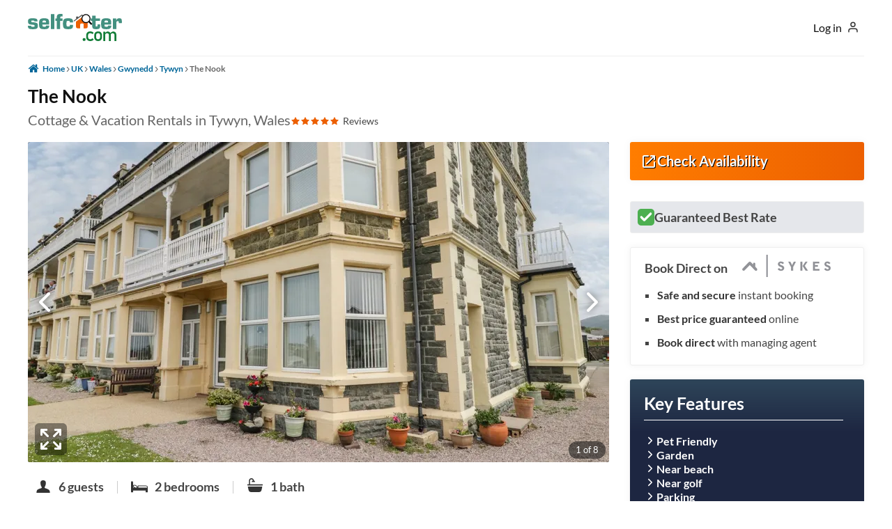

--- FILE ---
content_type: text/html; charset=UTF-8
request_url: https://selfcater.com/rentals/wales/gwynedd/tywyn/the-nook-36
body_size: 30094
content:
<!doctype html>
<html lang="en" class="">
<head>
	<meta charset="UTF-8">
	<title>Self-Catering at The Nook | Holiday Cottages in Tywyn | Vacation Rentals by Selfcater.com</title>
	<meta name="referrer" content="origin">
	<meta name="description" content="Independent reviews of The Nook in Tywyn. The best selection of approved cottage &amp; vacation rentals in Tywyn, Co. Gwynedd.">
	<meta name="keywords" content="the nook,self-catering cottages tywyn,vacation rentals tywyn">
	<meta name="viewport" content="width=device-width, initial-scale=1, maximum-scale=5">
	<link href="https://cdnjs.cloudflare.com" rel="dns-prefetch preconnect" crossorigin>
	<link href="https://maps.googleapis.com" rel="dns-prefetch preconnect" crossorigin>
	<link href="https://ajax.googleapis.com" rel="dns-prefetch preconnect" crossorigin>
	<link href="https://www.googletagmanager.com" rel="dns-prefetch preconnect" crossorigin>
	<link href="https://www.googletagservices.com" rel="dns-prefetch preconnect" crossorigin>
	<link href="https://www.google-analytics.com" rel="dns-prefetch preconnect" crossorigin>
	<link href="https://static.selfcater.com" rel="dns-prefetch preconnect" crossorigin>
	<link href="https://images.selfcater.com" rel="dns-prefetch preconnect" crossorigin>
	<link rel="search" type="application/opensearchdescription+xml" href="/opensearch.xml" title="Selfcater.com">
	<meta name="robots" content="index,follow">
	<meta property="og:locale" content="en_IE">
	<meta property="og:type" content="article">
	<meta property="og:title" content="Self-Catering The Nook in Tywyn">
	<meta property="og:url" content="https://selfcater.com/rentals/wales/gwynedd/tywyn/the-nook-36">
	<meta property="og:image" content="https://static.selfcater.com/venues/4/1/414579/subpage/photos/sc_1623227455_1076117_2.jpg">
	<meta property="og:image:type" content="image/jpg">
	<meta property="og:description" content="This ground-floor apartment rests in Tywyn, Gwynedd and can sleep six people in two bedrooms.">
	<meta property="og:site_name" content="Self-Catering Accommodation">
	<meta property="fb:admins" content="658134120920528">
	<meta name="twitter:card" content="summary">
	<meta name="twitter:title" content="Self-Catering at The Nook | Holiday Cottages in Tywyn | Vacation Rentals by Selfcater.com">
	<meta name="twitter:description" content="Independent reviews of The Nook in Tywyn. The best selection of approved cottage &amp; vacation rentals in Tywyn, Co. Gwynedd.">
	<meta name="twitter:image" content="https://static.selfcater.com/venues/4/1/414579/subpage/photos/sc_1623227455_1076117_2.jpg">
	<meta name="twitter:image:alt" content="Self-Catering at The Nook | Holiday Cottages in Tywyn | Vacation Rentals by Selfcater.com">
	<meta name="author" content="Selfcater.com">
	<meta name="content-language" content="EN">
	<meta name="copyright" content="(c)Copyright 2026 Selfcater.com. All rights reserved.">
	<meta name="google-site-verification" content="a8Nn_my1TmVG7ZMgabV0iKwH_rBXwBrv6QG7lMc70hs" />
<meta name="msvalidate.01" content="0501F147E9C4DAA80F13BC8C46F330DE" />
	<style type="text/css">@charset "UTF-8";a,abbr,acronym,address,applet,article,aside,audio,b,big,blockquote,body,canvas,caption,center,cite,code,dd,del,details,dfn,div,dl,dt,em,embed,fieldset,figcaption,figure,footer,form,h1,h2,h3,h4,h5,h6,header,hgroup,html,i,iframe,img,ins,kbd,label,legend,li,mark,menu,nav,object,ol,output,p,pre,q,ruby,s,samp,section,small,span,strike,strong,sub,summary,sup,table,tbody,td,tfoot,th,thead,time,tr,tt,u,ul,var,video{border:0;font-size:100%;font:inherit;margin:0;padding:0;vertical-align:baseline}article,aside,details,figcaption,figure,footer,header,hgroup,menu,nav,section{display:block}body{line-height:1}ol,ul{list-style:none}blockquote,q{quotes:none}blockquote:after,blockquote:before,q:after,q:before{content:"";content:none}table{border-collapse:collapse;border-spacing:0}body{-webkit-font-smoothing:antialiased;-webkit-text-size-adjust:100%;background:#fff;color:#444;font-size:14px;line-height:21px}h1,h2,h3,h4,h5,h6{color:#181818;font-weight:400}h1 a,h2 a,h3 a,h4 a,h5 a,h6 a{font-weight:inherit}h1{font-size:46px;line-height:50px;margin-bottom:14px}h2{font-size:35px;line-height:40px;margin-bottom:10px}h3{font-size:28px;line-height:34px;margin-bottom:8px}h4{font-size:21px;line-height:30px;margin-bottom:4px}h5{font-size:17px;line-height:24px}h6{font-size:14px;line-height:21px}.subheader{color:#777}p{margin:0 0 20px}p img{margin:0}p.lead{color:#777;font-size:21px;line-height:27px}em{font-style:italic}strong{color:#333;font-weight:700}small{font-size:80%}blockquote,blockquote p{color:#777;font-size:17px;font-style:italic;line-height:24px}blockquote{border-left:1px solid #ddd;margin:0 0 20px;padding:9px 20px 0 19px}blockquote cite{color:#555;display:block;font-size:12px}blockquote cite:before{content:"— "}blockquote cite a,blockquote cite a:visited{color:#555}hr{border:solid #ddd;border-width:1px 0 0;clear:both;height:0;margin:10px 0 30px}a,a:visited{outline:0;text-decoration:none}a:focus,a:hover{color:#000}p a,p a:visited{line-height:inherit}ol,ul{margin-bottom:20px}ul{list-style:none outside}ol{list-style:decimal}ol,ul.circle,ul.disc,ul.square{margin-left:30px}ul.square{list-style:square outside}ul.circle{list-style:circle outside}ul.disc{list-style:disc outside}ol ol,ol ul,ul ol,ul ul{font-size:90%;margin:4px 0 5px 30px}ol ol li,ol ul li,ul ol li,ul ul li{margin-bottom:6px}li{line-height:18px;margin-bottom:12px}li p,ul.large li{line-height:21px}img.scale-with-grid{height:auto;max-width:100%}.button,button,input[type=button],input[type=reset],input[type=submit]{background:#eee;border:0;cursor:pointer;display:inline-block;font-size:11px;font-weight:700;line-height:normal;margin-bottom:20px;padding:8px 10px;text-decoration:none}.button.full-width,button.full-width,input[type=button].full-width,input[type=reset].full-width,input[type=submit].full-width{padding-left:0!important;padding-right:0!important;text-align:center;width:100%}button::-moz-focus-inner,input::-moz-focus-inner{border:0;padding:0}fieldset,form{margin-bottom:20px}input[type=email],input[type=password],input[type=text],select,textarea{background:#fff;color:#555;display:block;margin:0 0 20px;max-width:100%;outline:none;padding:6px 4px;width:210px}select{padding:0}textarea{min-height:60px}label,legend{display:block;font-size:13px;font-weight:700}select{width:220px}input[type=checkbox]{display:inline}label span,legend span{color:#444;font-size:13px;font-weight:400}.remove-bottom{margin-bottom:0!important}.half-bottom{margin-bottom:10px!important}.add-bottom{margin-bottom:20px!important}.container{margin:0 auto;padding:0;position:relative;width:300px}@media (min-width:440px) and (max-width:807px){.container{width:420px}}@media (min-width:808px) and (max-width:999px){.container{width:768px}.container--wider{width:788px}}@media (min-width:1000px) and (max-width:1239px){.container{width:960px}}@media (min-width:1240px){.container{width:1200px}}.container:after{clear:both;content:" ";display:block;height:0;visibility:hidden}.clearfix:after,.clearfix:before,.row:after,.row:before{content:" ";display:block;height:0;overflow:hidden;visibility:hidden;width:0}.clearfix:after,.row:after{clear:both}.clearfix,.row{zoom:1}.clear{clear:both;display:block;height:0;overflow:hidden;visibility:hidden;width:0}
input[type=email],input[type=submit],input[type=text],textarea{-webkit-appearance:none;border-radius:0}select{-webkit-appearance:menulist;border-radius:0}body{background:#fff;font-family:Arial,Helvetica,sans-serif}a img{border:0}.header-launcher,input[type=checkbox].header-launcher-toggle{display:none}a.header-to-search{color:#000;height:24px;width:24px;z-index:9}a.header-to-search:visited{color:#000}a.header-to-search svg{display:block;height:100%;width:100%}@media (max-width:807px){a.header-to-search{display:block;left:0;margin-top:-12px;position:absolute;top:50%}}@media (min-width:808px){a.header-to-search{display:none}}.header-logo-wrapper{display:inline-block;margin-bottom:15px;margin-top:8px;position:relative;vertical-align:top}.header-logo{display:inline-block}.header-logo .header-logo-svg{display:block;height:43px;margin-top:10px;width:135px}.header-logo .header-logo-svg svg{display:block;height:100%;width:100%}.header-divider{background-color:#ccc;height:32px;margin-left:20px;margin-top:17px;width:1px}.header-divider,.logo-line{display:inline-block;vertical-align:top}.logo-line{color:#666;font-size:17px;line-height:32px;margin:17px 0 0 20px}.header-nav-wrapper{float:right;position:relative;vertical-align:top}.header-nav{display:inline-block;margin-bottom:0;margin-left:0;margin-top:25px;padding:0;vertical-align:top}.header-nav-item{display:inline-block;line-height:18px;margin:0;position:relative}.header-nav-item>a,.header-nav-item>span{color:#999;display:block;font-size:15px;font-weight:600;height:18px;line-height:18px;padding:10px 10px 23px;text-decoration:none;text-transform:uppercase}.header-nav-item>a .header-nav-underline,.header-nav-item>span .header-nav-underline{background-color:#ff7d00;bottom:-9px;display:block;height:0;left:0;position:absolute;transition:height .5s;width:100%}.header-nav-item>a:hover,.header-nav-item>span:hover{color:#666;cursor:pointer}.header-nav-item.header-nav-item-bordered>a{background:#fff;border:2px solid #ff7d00;border-radius:2px;color:#ff7d00;margin-left:15px;padding:9px 16px}.header-nav-item.header-nav-item-bordered>a:hover{background-color:#ff7d00;color:#fff}.header-nav-item>span:hover{cursor:default}.header-nav-item.active>a,.header-nav-item.active>span{color:#666;cursor:default}.header-nav-item.active>a .header-nav-underline,.header-nav-item.active>span .header-nav-underline{height:9px}.header-nav-item:hover{cursor:pointer}.header-nav-item:hover a .header-nav-underline,.header-nav-item:hover span .header-nav-underline{height:9px}.autocomplete-wrapper{left:0;position:absolute;top:100%;width:100%;z-index:5}.autocomplete{background:#fff;box-shadow:0 4px 4px rgba(0,0,0,.2);margin-bottom:0;max-height:290px;overflow:auto}.autocomplete.loading{color:#333;padding:10px;text-align:center}.autocomplete.loading svg{display:block;height:20px;margin:0 auto;width:20px}.autocomplete.noresults .message{padding:10px}.autocomplete .seeall,.autocomplete li{margin:0;padding:0}.autocomplete .seeall a,.autocomplete li a{color:#444;display:block;padding:5px 10px;text-decoration:none}.autocomplete .seeall a .autocomplete-icon,.autocomplete li a .autocomplete-icon{color:#e67100}.autocomplete .seeall a .autocomplete-icon.icon-location,.autocomplete .seeall a .autocomplete-icon.icon-location+.iso,.autocomplete li a .autocomplete-icon.icon-location,.autocomplete li a .autocomplete-icon.icon-location+.iso{color:#c00}.autocomplete .seeall a .iso,.autocomplete li a .iso{color:#e67100;font-size:11px;font-weight:600}.autocomplete .seeall a:visited,.autocomplete li a:visited{color:#444}.autocomplete .seeall a:hover,.autocomplete li a:hover{background:#666;color:#fff}.autocomplete .seeall a:hover .autocomplete-icon,.autocomplete .seeall a:hover .autocomplete-icon.icon-location+.iso,.autocomplete .seeall a:hover .iso,.autocomplete li a:hover .autocomplete-icon,.autocomplete li a:hover .autocomplete-icon.icon-location+.iso,.autocomplete li a:hover .iso{color:#fff}.autocomplete .seeall.active a,.autocomplete li.active a{background:#ff7d00;color:#fff}.autocomplete .seeall.active .autocomplete-icon,.autocomplete .seeall.active .iso,.autocomplete li.active .autocomplete-icon,.autocomplete li.active .iso{color:#fff}.filter{position:relative}.filter,.filter .filter-label{display:inline-block;vertical-align:top}.filter .filter-label{font-family:Arial,Helvetica,sans-serif;font-size:14px;font-weight:600;line-height:28px}.filter .filter-label:after{font-size:13px}button.filter-active{margin-bottom:0;outline:0;padding-bottom:0;padding-top:0;text-align:left}.filter-active{background:#fff;color:#111;display:inline-block;font-family:Arial,Helvetica,sans-serif;font-size:14px;font-weight:600;line-height:28px;margin-left:5px;padding-left:0;padding-right:7px;position:relative;vertical-align:top}.filter-active:hover{cursor:pointer}.dropdown{background:#fff;border:1px solid #ccc;border-radius:3px}.dropdown.filter-emphasize{background-color:#eaeaea}.dropdown .filter-active{background:inherit;color:#111;font-size:14px;line-height:28px;padding-left:0}@media (max-width:807px){.dropdown .filter-active{white-space:nowrap;width:100%}}@media (min-width:808px){.dropdown .filter-active{padding-right:30px}}@media (min-width:1000px){.dropdown .filter-active{position:relative}}.dropdown .filter-active .svgiconmenuopen{display:block;height:14px;position:absolute;right:0;top:7px;width:14px}@media (min-width:808px){.dropdown .filter-active .svgiconmenuopen{right:6px;top:6px}}.dropdown .filter-active .svgiconmenuopen svg{display:block;height:100%;width:100%}.dropdown .filter-wrapper,.dropdown .filter-wrapper-alternative{background:#fff;border:1px solid #ccc;border-radius:3px;display:none;left:-1px;margin-top:1px;position:absolute;top:100%;z-index:5}.dropdown .filter-wrapper-alternative{width:100%}@media (min-width:808px){.dropdown .filter-wrapper-alternative{min-width:100%;width:auto}}.dropdown .filter-wrapper{min-width:100%}.dropdown .filter-wrapper-header{display:none}@media (min-width:808px){.dropdown .filter-wrapper-header{color:#405979;display:block;font-size:15px;font-weight:700;line-height:18px;margin-bottom:5px;padding:7px;white-space:nowrap}.dropdown .filter-wrapper-header svg{display:inline-block;height:18px;vertical-align:top;width:18px}}.dropdown .filter-wrapper-loadmore{background:#fff;color:#405979;font-size:13px;margin:7px 7px 7px 0;text-align:left}.dropdown .filter-wrapper-loadmore:hover{color:#069}.dropdown.currency .filter-wrapper,.dropdown.currency .filter-wrapper-alternative{left:auto;right:-1px}.dropdown .filter-item,.dropdown a.filter-item{border-radius:3px;color:#111;display:block;font-family:Arial,Helvetica,sans-serif;font-size:14px;margin:0;padding:5px 15px 5px 7px;text-align:left;white-space:nowrap}.dropdown .filter-item.filter-selected,.dropdown a.filter-item.filter-selected{background-color:#eee;color:#333;font-weight:700;pointer-events:none}.dropdown .filter-item:hover,.dropdown a.filter-item:hover{background-color:#069;color:#fff;cursor:pointer}.dropdown a.filter-item{color:#069;overflow:hidden;text-overflow:ellipsis;-ms-text-overflow:ellipsis;-moz-text-overflow:ellipsis;-webkit-text-overflow:ellipsis;white-space:nowrap}.dropdown a.filter-item:focused,.dropdown a.filter-item:hover,.dropdown a.filter-item:visited{color:#069}.dropdown.active{background-color:#069;border-color:#048;box-shadow:0 8px 16px 0 rgba(0,0,0,.3)}.dropdown.active .filter-active{color:#fff}.dropdown.active .filter-active .svgicon,.dropdown.active .filter-active .svgiconmenuopen{fill:#fff}.dropdown.active .filter-wrapper,.dropdown.active .filter-wrapper-alternative{box-shadow:0 8px 16px 0 rgba(0,0,0,.3);display:block}.dropdown--busy{background-color:#ddd}.dropdown--busy .filter-active{color:#999}.selector .filter-wrapper,.selector .filter-wrapper-alternative{display:inline-block;margin-left:5px;vertical-align:top}.selector .filter-item{color:#333;display:inline-block;font-family:Arial,Helvetica,sans-serif;font-size:12px;font-weight:600;line-height:24px;margin-left:0;margin-right:0;padding-left:7px;padding-right:7px;vertical-align:top}.selector .filter-item+.filter-item{margin-left:1px}.selector .filter-item.filter-selected{color:#fff}.selector .filter-item:hover{cursor:pointer}.filter.selector .filter-wrapper .filter-item,.filter.selector .filter-wrapper-alternative .filter-item{background-color:#f0f0f0}.filter-active,.filter.selector .filter-wrapper .filter-selected,.filter.selector .filter-wrapper-alternative .filter-selected{background-color:#666}@supports (position:sticky){.header-shared{background-color:#fff;position:relative}}@media (max-width:1239px){.logo-line{font-size:15px}}@media (max-width:807px){.header-logo-wrapper{border:0;display:inline-block;padding-right:0;width:100%}.header-logo{display:block;text-align:center}.header-divider{display:none}.logo-line{font-size:16px;line-height:18px;margin-left:0;max-width:none;padding:10px 0;text-align:center;width:100%}.header-nav-wrapper{color:#3d3d3d;display:block;float:none;left:0;padding:5px;position:absolute;text-align:center;top:15px;transition:all .5s;z-index:998}.header-nav-wrapper.active{color:#fff;cursor:pointer;left:15px;padding-bottom:0;position:fixed;transition:all .5s}.header-nav-wrapper.active .header-nav{left:0;transition:all .5s}.header-nav{background:#333;height:100%;left:-100%;margin:0;padding:80px 20px 0;position:fixed;top:0;transition:all .5s;width:50%;z-index:9998}.header-nav-item{position:relative;width:100%}.header-nav-item a,.header-nav-item span{color:#fff;font-size:14px;font-weight:600;padding:15px 0;text-align:left}.header-nav-item a .header-nav-underline,.header-nav-item span .header-nav-underline{display:none}.header-nav-item.header-nav-item-bordered>a{background-color:transparent;border:0;color:#fff;margin-left:0;padding:15px 0}.header-nav-item.header-nav-item-bordered>a:hover{background-color:transparent;color:#666}.header-nav-item.active a{color:#ff7d00}.breadcrumbs-wrapper{position:relative}.breadcrumbs-wrapper:after{background:linear-gradient(90deg,hsla(0,0%,100%,0),#fff);bottom:0;content:"";pointer-events:none;position:absolute;right:0;top:0;width:100px}.breadcrumbs-wrapper span a{font-size:12px;padding-bottom:0;padding-top:0}.header-logo{margin-left:auto;margin-right:auto;width:118px}}@media (max-width:439px){.dropdown .filter-active{font-size:12px}}@media (max-width:300px){.header-nav-wrapper.active .header-nav{width:100%}}.svgloader .dot1,.svgloader .dot2,.svgloader .dot3{animation-delay:0;animation-duration:1s;animation-iteration-count:infinite;animation-name:preloader;animation-timing-function:ease-in-out}.svgloader .dot2{animation-delay:.2s}.svgloader .dot3{animation-delay:.4s}@keyframes preloader{0%,to{transform:translateY(0)}25%{transform:translateY(-10px)}50%{transform:translateY(10px)}}
@font-face{font-family:Lato;font-style:normal;font-weight:300;src:local("Lato Light"),local("Lato-Light"),url(https://fonts.gstatic.com/s/lato/v14/EsvMC5un3kjyUhB9ZEPPwg.woff2) format("woff2");unicode-range:u+00??,u+0131,u+0152-0153,u+02c6,u+02da,u+02dc,u+2000-206f,u+2074,u+20ac,u+2212,u+2215}@font-face{font-family:Lato;font-style:normal;font-weight:400;src:local("Lato Regular"),local("Lato-Regular"),url(https://fonts.gstatic.com/s/lato/v14/1YwB1sO8YE1Lyjf12WNiUA.woff2) format("woff2");unicode-range:u+00??,u+0131,u+0152-0153,u+02c6,u+02da,u+02dc,u+2000-206f,u+2074,u+20ac,u+2212,u+2215}@font-face{font-family:Lato;font-style:normal;font-weight:700;src:local("Lato Bold"),local("Lato-Bold"),url(https://fonts.gstatic.com/s/lato/v14/H2DMvhDLycM56KNuAtbJYA.woff2) format("woff2");unicode-range:u+00??,u+0131,u+0152-0153,u+02c6,u+02da,u+02dc,u+2000-206f,u+2074,u+20ac,u+2212,u+2215}body{-webkit-font-smoothing:antialiased;-moz-osx-font-smoothing:grayscale;-ms-text-size-adjust:100%;-webkit-text-size-adjust:100%;box-sizing:border-box;font-size:16px;text-rendering:optimizeLegibility}.svg-defs{display:none}*{box-sizing:inherit}@keyframes fade{0%{opacity:0}to{opacity:100%}}@keyframes fadeScale{0%{opacity:0;transform:scale(.8)}to{opacity:100%;transform:scale(1)}}h1.listing-name{color:#111;display:block;font-size:24px;font-weight:600;line-height:1.2;margin:0;padding:6px 0}@media (min-width:808px){h1.listing-name{font-size:26px;margin-bottom:0}}@media (max-width:807px){.container--mobile-full h1.listing-name{margin-left:4%;margin-right:4%}}.listing-location-reviews-wrapper{align-items:flex-end;display:flex;flex-flow:row wrap;gap:5px 20px;margin-bottom:20px}@media (max-width:807px){.listing-location-reviews-wrapper{margin-left:4%;margin-right:4%}}h2.listing-location{color:#666;display:inline-block;font-size:16px;line-height:1.2;margin:0;text-align:left;vertical-align:top}@media (min-width:808px){h2.listing-location{font-size:17px}}@media (min-width:1240px){h2.listing-location{font-size:20px}}a.listing-reviews{color:#444;text-decoration:none}a.listing-reviews:focus,a.listing-reviews:visited{color:#444}a.listing-reviews:hover{text-decoration:underline}.listing-reviews{align-items:center;display:flex;flex-flow:row nowrap}.listing-reviews svg{color:#ec5f01;height:14px;width:14px}.listing-reviews-total{display:block;font-size:14px;margin-left:5px}.glider-contain{aspect-ratio:3/2;background-color:#000;border:0;margin:0 auto;position:relative;width:100%}@media (min-width:808px){.glider-contain{aspect-ratio:834/460;border-radius:3px}}.glider-contain button.glider-next,.glider-contain button.glider-prev{-webkit-touch-callout:none;-webkit-appearance:none;-moz-appearance:none;appearance:none;background:none;border:0;color:#fff;display:block;font-size:3em;height:48px;line-height:1;margin-top:-.5em;outline:0;padding:0;position:absolute;top:50%;transition:opacity .5s;-webkit-user-select:none;-moz-user-select:none;user-select:none;width:48px}.glider-contain button.glider-next.disabled,.glider-contain button.glider-prev.disabled{cursor:default;opacity:.3}.glider-contain button.glider-next svg,.glider-contain button.glider-prev svg{display:block;filter:drop-shadow(0 0 5px rgba(0,0,0,.5));height:100%;width:100%}.glider-contain button.glider-next .glider-next.disabled,.glider-contain button.glider-next .glider-prev.disabled,.glider-contain button.glider-prev .glider-next.disabled,.glider-contain button.glider-prev .glider-prev.disabled{color:#666;cursor:default;opacity:.25}.glider-contain button.glider-next:hover,.glider-contain button.glider-prev:hover{cursor:pointer}.glider-contain button.glider-prev{left:0}.glider-contain button.glider-next{right:0}.glider-contain button.glider-extend{-webkit-touch-callout:none;-webkit-appearance:none;-moz-appearance:none;appearance:none;background:rgba(0,0,0,.4);border-radius:6px;bottom:5px;color:#fff;margin:0;padding:5px;pointer-events:none;position:absolute;right:5px;-webkit-user-select:none;-moz-user-select:none;user-select:none}@media (min-width:1000px){.glider-contain button.glider-extend{bottom:10px;left:10px;right:auto}}.glider-contain button.glider-extend svg{display:block}@media (max-width:999px){.glider-contain button.glider-extend svg{height:24px;width:24px}}@media (min-width:1000px){.glider-contain button.glider-extend svg{height:36px;width:36px}}.glider{-webkit-overflow-scrolling:touch;-ms-overflow-style:none;margin:0 auto;overflow-y:hidden;position:relative;transform:translateZ(0)}.glider::-webkit-scrollbar{height:0;opacity:0}.glider-track{display:flex;margin:0;padding:0;transform:translateZ(0);width:100%;z-index:1}.glider.draggable{cursor:grab}.glider.draggable,.glider.draggable-slide img{-webkit-user-select:none;-moz-user-select:none;user-select:none}.glider.draggable-slide img{pointer-events:none}.glider-item{-webkit-user-drag:none;align-content:center;height:100%;justify-content:center;-webkit-user-select:none;-moz-user-select:none;user-select:none;width:100%}@supports (aspect-ratio:auto){.glider-item{aspect-ratio:3/2;height:auto}@media (min-width:808px){.glider-item{aspect-ratio:834/460}}}.glider-item:hover-item-play{opacity:1}.glider-item-item-play{color:#fff;height:64px;left:50%;opacity:.5;position:absolute;top:50%;transform:translate(-50%,-50%);transition:opacity .5s;width:64px}.glider-item img,.glider-item-item-play svg{display:block;height:100%;width:100%}.glider-item img{-o-object-fit:cover;object-fit:cover;opacity:0;transition:opacity .1s ease}.glider-item img.loaded{opacity:1}@media (min-width:808px){.glider-item img{border-radius:3px}}.glider-info{background:rgba(0,0,0,.5);border-radius:50px;bottom:5px;color:#fff;font-size:13px;line-height:1;padding:6px 10px;pointer-events:none;position:absolute;right:45px}@media (min-width:1000px){.glider-info{right:5px}}@media (min-width:321px) and (max-width:360px){.glider{height:194px;width:100%}@supports (aspect-ratio:auto){.glider{aspect-ratio:3/2;height:auto}@media (min-width:321px) and (max-width:360px) and (min-width:808px){.glider{aspect-ratio:834/460}}}.glider-wrapper .glider-item{height:194px;width:100%}@supports (aspect-ratio:auto){.glider-wrapper .glider-item{aspect-ratio:3/2;height:auto}@media (min-width:321px) and (max-width:360px) and (min-width:808px){.glider-wrapper .glider-item{aspect-ratio:834/460}}}}@media (min-width:361px) and (max-width:439px){.glider{height:232px;width:100%}@supports (aspect-ratio:auto){.glider{aspect-ratio:3/2;height:auto}@media (min-width:361px) and (max-width:439px) and (min-width:808px){.glider{aspect-ratio:834/460}}}.glider-wrapper .glider-item{height:232px;width:100%}@supports (aspect-ratio:auto){.glider-wrapper .glider-item{aspect-ratio:3/2;height:auto}@media (min-width:361px) and (max-width:439px) and (min-width:808px){.glider-wrapper .glider-item{aspect-ratio:834/460}}}}@media (min-width:440px) and (max-width:589px){.glider{height:248px;width:100%}@supports (aspect-ratio:auto){.glider{aspect-ratio:3/2;height:auto}@media (min-width:440px) and (max-width:589px) and (min-width:808px){.glider{aspect-ratio:834/460}}}.glider-wrapper .glider-item{height:248px;width:100%}@supports (aspect-ratio:auto){.glider-wrapper .glider-item{aspect-ratio:3/2;height:auto}@media (min-width:440px) and (max-width:589px) and (min-width:808px){.glider-wrapper .glider-item{aspect-ratio:834/460}}}}@media (min-width:590px) and (max-width:807px){.glider{height:320px;width:100%}@supports (aspect-ratio:auto){.glider{aspect-ratio:3/2;height:auto}@media (min-width:590px) and (max-width:807px) and (min-width:808px){.glider{aspect-ratio:834/460}}}.glider-wrapper .glider-item{height:320px;width:100%}@supports (aspect-ratio:auto){.glider-wrapper .glider-item{aspect-ratio:3/2;height:auto}@media (min-width:590px) and (max-width:807px) and (min-width:808px){.glider-wrapper .glider-item{aspect-ratio:834/460}}}}@media (min-width:808px) and (max-width:999px){.glider{height:424px;width:768px}@supports (aspect-ratio:auto){.glider{aspect-ratio:3/2;height:auto}@media (min-width:808px) and (max-width:999px) and (min-width:808px){.glider{aspect-ratio:834/460}}}.glider-wrapper .glider-item{height:424px;width:768px}@supports (aspect-ratio:auto){.glider-wrapper .glider-item{aspect-ratio:3/2;height:auto}@media (min-width:808px) and (max-width:999px) and (min-width:808px){.glider-wrapper .glider-item{aspect-ratio:834/460}}}}@media (min-width:1000px) and (max-width:1239px){.glider{height:310px;width:594px}@supports (aspect-ratio:auto){.glider{aspect-ratio:3/2;height:auto}@media (min-width:1000px) and (max-width:1239px) and (min-width:808px){.glider{aspect-ratio:834/460}}}.glider-wrapper .glider-item{height:310px;width:594px}@supports (aspect-ratio:auto){.glider-wrapper .glider-item{aspect-ratio:3/2;height:auto}@media (min-width:1000px) and (max-width:1239px) and (min-width:808px){.glider-wrapper .glider-item{aspect-ratio:834/460}}}}@media (min-width:1240px){.glider{height:460px;width:834px}@supports (aspect-ratio:auto){.glider{aspect-ratio:3/2;height:auto}@media (min-width:1240px) and (min-width:808px){.glider{aspect-ratio:834/460}}}.glider-wrapper .glider-item{height:460px;width:834px}@supports (aspect-ratio:auto){.glider-wrapper .glider-item{aspect-ratio:3/2;height:auto}@media (min-width:1240px) and (min-width:808px){.glider-wrapper .glider-item{aspect-ratio:834/460}}}}@media (min-width:1000px){.glider{margin-bottom:20px}.glider-navigation{display:block}}.brochure .fslightbox-container{background:rgba(0,0,0,.8)}.brochure .fslightbox-slide-btn,.brochure .fslightbox-toolbar{background-color:#111}.brochure .fslightbox-slide-btn .fslightbox-svg-path{fill:#fff}.brochure .fslightbox-toolbar-button:first-child{display:none!important}.arrangements{margin-top:20px;position:relative;scroll-behavior:smooth}.arrangements+.availability{margin-top:40px}.arrangements-wrapper{-webkit-overflow-scrolling:touch;-ms-overflow-style:none;display:flex;flex-flow:row nowrap;overflow-x:auto;overflow-y:hidden;scroll-snap-type:x mandatory;scrollbar-width:none}.arrangements-wrapper::-webkit-scrollbar{height:0;width:0}.arrangements-arrangement{background:#fff;border:1px solid #ccc;border-radius:3px;box-sizing:border-box;flex:0 0 48%;margin-right:10px;padding:25px;scroll-behavior:smooth;scroll-snap-align:start;width:48%}@media (min-width:540px){.arrangements-arrangement{flex:0 0 32%;width:32%}}@media (min-width:1200px){.arrangements-arrangement{flex:0 0 24%;width:24%}}.arrangements-arrangement:last-child{margin-right:0}.arrangements-arrangement-icons{margin-bottom:5px}.arrangements-arrangement-icon{display:inline-block;height:24px;margin:0 0 10px;padding:0;vertical-align:top;width:24px}.arrangements-arrangement-icon svg{fill:#666;display:block;width:100%}.arrangements-arrangement-bedroom{color:#222;display:block;font-size:15px;font-weight:700;line-height:1.2;margin-bottom:10px}.arrangements-arrangement-bed{color:#666;display:block;font-size:13px;font-weight:400;line-height:1.2;margin-top:5px}.arrangements button.arrangements-navigation{background:#fff;border:1px solid #666;border-radius:20px;box-shadow:0 0 0 5px #fff;box-sizing:content-box;display:none;height:18px;outline:0;padding:2px;position:absolute;top:50%;width:18px}.arrangements button.arrangements-navigation svg{stroke:#666;display:block;width:100%}.arrangements button.arrangements-navigation--left{left:0;margin:-12px 0 0 -9px}.arrangements button.arrangements-navigation--left svg{margin-left:-1px}.arrangements button.arrangements-navigation--right{margin:-12px -9px 0 0;right:0}.arrangements button.arrangements-navigation--right svg{margin-right:-1px}.arrangements button.arrangements-navigation--faded{opacity:0;pointer-events:none}@media (min-width:540px){.arrangements button.arrangements-navigation{height:20px;padding:7px;width:20px}.arrangements button.arrangements-navigation--left{margin:-17px 0 0 -16px}.arrangements button.arrangements-navigation--right{margin:-17px -16px 0 0}}.arrangements--show-navigation button.arrangements-navigation{display:block}.menu-profile{align-items:center;display:flex;flex-flow:row nowrap;position:absolute;right:0;top:20px}.menu-profile a.menu-profile-signup{background:none;border:2px solid #1a73e8;border-radius:4px;box-sizing:content-box;color:#1a73e8;display:block;font-size:14px;height:32px;line-height:32px;margin:0 20px 0 0;padding:0 10px;position:relative;text-decoration:none}@media (min-width:768px){.menu-profile a.menu-profile-signup{font-size:16px}}.menu-profile a.menu-profile-signup:hover{background-color:#1a73e8;color:#fff}.menu-profile a.menu-profile-launcher,.menu-profile button.menu-profile-launcher{background:none;background:#fff;border-radius:48px;color:#111;font-family:inherit;font-weight:400;margin:0;outline:0;padding:3px;position:relative;text-decoration:none}.menu-profile a.menu-profile-launcher:hover,.menu-profile button.menu-profile-launcher:hover{cursor:pointer}@media (min-width:600px){.menu-profile a.menu-profile-launcher,.menu-profile button.menu-profile-launcher{border-radius:4px}}@media (max-width:599px){.menu-profile a.menu-profile-launcher--not-signed,.menu-profile button.menu-profile-launcher--not-signed{font-size:12px;padding:0 4px}.menu-profile a.menu-profile-launcher--not-signed .menu-profile-launcher-label,.menu-profile button.menu-profile-launcher--not-signed .menu-profile-launcher-label{display:block}.menu-profile a.menu-profile-launcher--not-signed .menu-profile-launcher-icon,.menu-profile button.menu-profile-launcher--not-signed .menu-profile-launcher-icon{display:none}}.menu-profile a.menu-profile-launcher:visited{color:#111}.menu-profile-launcher{align-items:center;display:flex;flex-flow:row nowrap}.menu-profile-launcher-label{display:none;font-weight:400;line-height:28px;margin:0 5px}@media (min-width:600px){.menu-profile-launcher-label{display:block;font-size:14px}}@media (min-width:768px){.menu-profile-launcher-label{font-size:16px}}.menu-profile-launcher-icon{color:#333;display:block;height:18px;width:18px}@media (max-width:767px){.menu-profile-launcher-icon{margin:2px}}@media (min-width:768px){.menu-profile-launcher-icon{margin:0 4px 2px 2px}}.menu-profile-launcher-icon svg{display:block;height:100%;width:100%}.menu-profile-content{background:#fff;border:1px solid #ccc;border-radius:6px;box-shadow:0 2px 10px 0 rgba(64,64,64,.1);display:none;margin-top:5px;min-width:150px;position:absolute;right:0;top:100%}.menu-profile-content a.menu-profile-content-link{color:#333;display:block;padding:10px 20px;text-decoration:none;white-space:nowrap}.menu-profile-content a.menu-profile-content-link:hover{background-color:#ddd}.menu-profile-content a.menu-profile-content-link:hover:first-child{border-radius:5px 5px 0 0}.menu-profile-content a.menu-profile-content-link:hover:last-child{border-radius:0 0 5px 5px}@media (min-width:400px){.menu-profile-content a.menu-profile-content-link--mobilesonly{display:none}}.menu-profile-content--active{animation:fadeInMenu .3s;display:block;z-index:99999}@keyframes fadeInMenu{0%{opacity:0;transform:translateY(30px)}to{opacity:1;transform:translate(0)}}.menu-profile a.menu-profile-launcher,.menu-profile button.menu-profile-launcher{border:0;box-shadow:none}.breadcrumbs-wrapper a,.breadcrumbs-wrapper span>a{align-items:center;color:#069;display:flex;flex-flow:row nowrap;font-size:15px;font-weight:700;line-height:30px;padding:3px 0;text-decoration:none}.breadcrumbs-wrapper a:hover,.breadcrumbs-wrapper span>a:hover{cursor:pointer;text-decoration:underline}.breadcrumbs-wrapper span.breadcrumbs-plaintext{align-items:center;color:#666;display:flex;flex-flow:row nowrap;font-size:15px;font-weight:700;line-height:30px;padding:3px 0;text-decoration:none}.breadcrumbs-wrapper span.breadcrumbs-plaintext:hover{cursor:default;text-decoration:none}.breadcrumbs-wrapper .svgicon{display:inline-block;height:15px;margin:0;vertical-align:top;width:15px}@media (min-width:808px){.breadcrumbs-wrapper .svgicon{height:16px;width:16px}}.breadcrumbs-wrapper .svgicon.svgicon-home{margin-bottom:3px;margin-right:5px}.breadcrumbs-wrapper .svgicon.svgicon-angle-right{display:block;flex:0 0 9px;height:9px;width:9px}.breadcrumbs-wrapper .svgicon.svgicon-angle-right svg{fill:#666;display:block;height:100%;width:100%}.breadcrumbs-wrapper .svgicon svg{fill:#333;display:block;height:100%;width:100%}.container.breadcrumbs{position:relative}.container.breadcrumbs .breadcrumbs-scroller{align-items:center;display:flex;flex-flow:row nowrap;gap:5px;justify-content:flex-start;overflow-x:auto;overflow-y:hidden;position:relative;white-space:nowrap}.container.breadcrumbs .breadcrumbs-scroller::-webkit-scrollbar{display:none}.breadcrumbs-wrapper{border-top:1px solid #eee}.breadcrumbs-wrapper .svgicon.svgicon-home{margin-bottom:6px}.breadcrumbs-wrapper a,.breadcrumbs-wrapper span.breadcrumbs-plaintext,.breadcrumbs-wrapper span>a{font-size:12px}body{font-family:Lato,sans-serif}.menu-profile{top:23px}@media (max-width:439px){.container{width:90%}.container--mobile-full{width:100%}}@media (min-width:440px) and (max-width:807px){.container{width:90%}}@media (max-width:807px){.container--mobile-full{width:100%}}@media (max-width:767px){.menu-signup{display:block;left:0;margin:0 0 20px 72%;position:relative;right:0;text-align:center;top:0;width:auto}}@media (min-width:768px){.menu-signup{right:100px;top:20}.menu-signup a.menu-signup-link{font-size:11px;font-weight:700}}.success-wrapper{background-color:#97ce7f}.success-wrapper .success{color:#fff;font-size:18px;font-weight:600;line-height:30px;padding-bottom:10px;padding-top:10px}.warning-wrapper{background-color:#ffd8de;border-bottom:1px solid #ca3737;border-top:1px solid #ca3737}.warning-wrapper .warning{color:#333;font-size:15px;line-height:24px;padding-bottom:10px;padding-top:10px;text-align:center}@media (min-width:768px){.warning-wrapper .warning{font-size:18px;line-height:30px;text-align:left}}.warning-wrapper .warning a{color:#000;font-weight:600;text-decoration:underline}.h1tag h1{color:#444;font-size:24px;font-weight:700;line-height:26px;margin-top:20px}.columns-wrapper{padding-bottom:30px}.columns-wrapper.column-to-margin{margin-top:30px}.columns-wrapper.column-to-margin-slim{margin-top:0}.columns-wrapper.columns-grey{background:#f5f5f5;border-bottom:1px solid #bbb}.columns-wrapper.columns-grey.columns-grey-availability{border-bottom:0;border-top:1px solid #bbb}.columns-wrapper.silhouette--visible{background-image:url(/images/silhouette.png);background-position:0 100%;background-repeat:repeat-x;padding-bottom:120px}.column-left{display:inline-block;position:relative;vertical-align:top;width:834px}@media (max-width:807px){.container--mobile-full .column-left-details{margin-left:auto;margin-right:auto;width:90%}}.column-right{display:inline-block;margin-left:30px;vertical-align:top;width:336px}@supports (position:sticky){.column-right.column-right-sticky{position:-moz-sticky;position:-ms-sticky;position:-o-sticky;position:sticky;top:15px}}@media (max-width:807px){.column-right{padding-bottom:25px;padding-top:5px}}@media (max-width:999px){.column-right.column-right-sticky{position:relative!important;top:auto!important}}.column-right>a:first-child,.column-right>div:first-child{margin-top:0}.column-wide{margin-bottom:0;margin-top:0;padding:0;position:relative}.form .form-input{border-radius:3px 0 0 3px}.form .form-submit{border:1px solid #4c4c4c;border-left:0;border-radius:0 3px 3px 0}.form-cottage{-webkit-touch-callout:none;left:10px;pointer-events:none;position:absolute;top:7px;-webkit-user-select:none;-moz-user-select:none;user-select:none;z-index:9}.form-cottage .cottage__icon{display:inline-block;height:24px;vertical-align:top;width:24px}.form-cottage .cottage__icon svg{fill:#ff7d00;height:100%;width:100%}.form-cottage:hover{color:#e67100;cursor:pointer}.form-cottage+input.form-input{text-indent:32px}.location-wrapper{overflow:hidden;position:relative}.location-wrapper h2.header{border-top:0;margin-top:0;padding-top:0}.location-wrapper .map{height:550px;position:relative}.location-wrapper .map,.location-wrapper .map-static{border:1px solid #eee;border-radius:10px;box-shadow:0 0 10px hsla(0,0%,50%,.1);overflow:hidden;width:100%}.location-wrapper .map-static{height:auto}.location-wrapper .map-static img{height:auto;vertical-align:top;width:100%}.availability-wrapper{border-top:1px solid #ddd;width:100%}.availability-wrapper+.reviews .header{border-top:1px solid #ddd;margin-top:40px}.availability-chart,.availability-chart-header{display:none}.quickinfos{align-items:center;display:flex;flex-flow:row nowrap;overflow:auto;position:relative}@media (max-width:999px){.quickinfos{border-bottom:1px solid #eee;margin-bottom:20px;margin-top:0;padding:10px 0;width:100%}}@media (max-width:459px){.quickinfos{margin-left:-10px}}@media (min-width:460px) and (max-width:807px){.quickinfos{margin-left:-10px}}@media (min-width:808px) and (max-width:999px){.quickinfos{margin-left:-10px}}@media (min-width:1000px){.quickinfos{align-items:center;border-bottom:1px solid #ddd;display:flex;flex-flow:row;margin-bottom:12px;margin-top:15px;padding-bottom:15px}}@media (max-width:999px){.quickinfos+.features-wrapper .header{border-top:0;margin-top:0;padding-top:0}.quickinfos+.description{margin-top:0}.quickinfos+.description .header{border-top:0;margin-top:0;padding-top:0}}.quickinfo{display:inline-block;margin-right:20px;position:relative;vertical-align:top;white-space:nowrap}.quickinfo+.quickinfo:before{background:#ccc;content:"";display:block;height:18px;left:-10px;padding-left:0;position:absolute;width:1px}@media (max-width:999px){.quickinfo+.quickinfo:before{top:5px}}@media (min-width:1000px){.quickinfo+.quickinfo:before{top:7px}}.quickinfo.quickinfo--pricing:before{display:none}@media (max-width:999px){.quickinfo.quickinfo--pricing{display:none}}@media (min-width:1000px){.quickinfo.quickinfo--pricing{font-size:25px;font-weight:700;line-height:20px;margin-left:auto}}.quickinfo.quickinfo--pricing>span{font-size:18px;line-height:20px}.quickinfo strong{font-size:18px}@media (max-width:999px){.quickinfo{border-radius:3px;display:inline-block;padding:2px 4px}.quickinfo--pricing{display:none}}.quickinfo .quickinfo-value{display:inline-block}.quickinfo .quickinfo-value--svg{line-height:24px}@media (max-width:999px){.quickinfo .quickinfo-value--svg{font-size:14px;font-weight:700;padding:0 7px 0 3px}}@media (min-width:1000px){.quickinfo .quickinfo-value--svg{background-color:#fff;font-size:18px;font-weight:700;padding:3px 9px 3px 5px}}.quickinfo .quickinfo-value--svg span.svgicon{box-sizing:content-box;display:inline-block;vertical-align:top}@media (max-width:999px){.quickinfo .quickinfo-value--svg span.svgicon{height:18px;padding:1px 2px 0 5px;width:18px}}@media (min-width:1000px){.quickinfo .quickinfo-value--svg span.svgicon{height:24px;padding:0 10px 0 5px;width:24px}}.quickinfo .quickinfo-value--svg span.svgicon svg{fill:#333;display:block;height:100%;width:100%}.quickinfo .quickinfo-value--svg span.svgicon+.svgicon{margin-left:10px}.quickinfo .quickinfo-value--extra-padding{padding-left:12px;padding-right:12px}.quickinfo .quickinfo-value--mt5{margin-top:5px}.quickinfo img.quickinfo-ber{display:inline-block;height:20px;margin-top:5px;vertical-align:top;width:auto}.description{word-wrap:break-word;color:#666;font-size:19px;line-height:29px;margin-top:20px;padding-bottom:50px;position:relative}.description .header--initial{border-top:0;margin-bottom:15px;margin-top:0;padding-top:0}.description h2.header{margin-top:10px;padding-top:20px}.description-editorial{word-wrap:break-word;display:inline-block;font-size:18px;line-height:21px;vertical-align:top;white-space:pre-line;width:440px}.description-idea{border-left:2px solid #ddd;margin-top:30px;padding:20px 0 20px 20px}.description-idea h4.description-idea-header{margin-bottom:10px}.amenities{margin-top:30px;width:100%}.amenities-list{display:flex;flex-flow:row wrap;margin:20px 0 0;padding:0}.amenities-list li{align-items:flex-start;box-sizing:border-box;color:#666;display:flex;flex:0 1 50%;flex-flow:row nowrap;font-size:14px;gap:10px;line-height:18px;padding-right:10px;width:50%}.amenities-list li svg{color:currentColor;display:block;height:18px;width:18px}.reviews{font-size:16px;position:relative}.reviews-container{display:grid;grid-auto-rows:auto}@media (max-width:1023px){.reviews-container{gap:20px;grid-template-columns:1fr}}@media (min-width:1024px){.reviews-container{gap:20px;grid-template-columns:1fr 1fr}}.review{border:1px solid #eee;border-radius:2px;display:flex;gap:20px;padding:15px}@media (max-width:519px){.review{flex-flow:column nowrap}}@media (min-width:520px){.review{flex-flow:row nowrap}}.review-guest{display:grid;gap:0 20px;grid-auto-columns:1fr;grid-auto-rows:min-content;grid-template-areas:"a b" "a c";grid-template-columns:20px 1fr;grid-template-rows:repeat(2,min-content)}@media (min-width:520px){.review-guest{flex:0 0 170px}}.review-guest svg.review-guest-icon{color:#666;display:block;grid-area:a;height:28px;width:20px}.review-guest-name{color:#333;display:block;font-size:15px;font-weight:700;grid-area:b;line-height:1.2;overflow-x:hidden;text-overflow:ellipsis;width:-moz-min-content;width:min-content}.review-guest-date{color:#555;display:block;font-size:14px;grid-area:c;line-height:1.2;white-space:nowrap}.review-guest-rating{display:flex;flex-flow:row nowrap;gap:2px;margin-top:10px}.review-guest-rating svg{background-color:#0b90ce;border-radius:3px;box-sizing:content-box;color:#fff;display:block;flex:0 0 24px;height:24px;padding:1px 1px 2px;width:24px}.review-guest-rating svg.faded{opacity:.6}.review-content{display:block}.review-editorial{color:#666}.reviews-no-review{width:90%}.reviews-another-review{margin-top:20px;width:95%}.reviews-new{margin-top:20px}.reviews-new a{align-items:center;background-color:#ff7d00;background:linear-gradient(90deg,#ff7d00,#ec5f01 50%);background-position:0 0;background-repeat:no-repeat;background-size:200% 100%;border-radius:3px;box-shadow:0 0 10px hsla(0,0%,50%,.1);color:#fff;display:flex;flex-flow:row nowrap;font-size:20px;font-weight:600;gap:10px;line-height:35px;padding:10px 15px;text-decoration:none;text-shadow:1px 1px 0 #000;transition:background .5s;width:-moz-max-content;width:max-content}.reviews-new a:hover{background-position:-100px 0}.reviews-new a svg{display:block;filter:drop-shadow(1px 1px 0 #090909);height:24px;width:24px}a.booking{display:none}@media (min-width:1000px){a.booking{align-items:center;background-color:#ff7d00;background:linear-gradient(90deg,#ff7d00,#ec5f01 50%);background-position:0 0;background-repeat:no-repeat;background-size:200% 100%;border-radius:3px;box-shadow:0 0 10px hsla(0,0%,50%,.1);color:#fff;display:flex;flex-flow:row nowrap;font-size:20px;font-weight:600;gap:10px;line-height:35px;margin-bottom:30px;padding:10px 15px;text-decoration:none;text-shadow:1px 1px 0 #000;transition:background .5s}a.booking:hover{background-position:-200px 0}a.booking svg{display:block;filter:drop-shadow(1px 1px 0 #090909);height:24px;width:24px}}.phone.phone--incontact .phone-number,.phone.phone--incontact button.phone-number{background-color:#fff;border:1px solid #999;color:#333;line-height:24px;padding:12px 15px;text-shadow:none}.phone.phone--incontact .phone-number:hover,.phone.phone--incontact button.phone-number:hover{background-color:#fff}.phone.phone--incontact .phone-number img,.phone.phone--incontact button.phone-number img{margin-right:4px;vertical-align:top}.phone .phone-number{background:#fff;border:1px solid #eee;border-radius:3px;box-shadow:0 0 10px hsla(0,0%,50%,.1);box-sizing:border-box;color:#333;display:block;font-size:20px;font-weight:600;line-height:35px;margin:0 0 20px;padding:10px 15px;position:relative;text-align:center;text-decoration:none;width:100%}.phone .phone-number:hover{background-color:#f4f6f8}@media (min-width:1000px){.phone{display:block}}.phone-refno{background-color:#fff;display:inline-block;font-size:13px;margin-top:0;padding:6px 10px;text-align:left}.phone-refno strong{font-size:15px}h2.header,h3.header{border-top:1px solid #ddd;color:#333;display:block;font-size:24px;font-weight:600;line-height:26px;margin:30px 0 20px;padding:30px 0 0}h2.header.no-margin-top,h3.header.no-margin-top{margin-top:0}h2.header.no-border-top,h3.header.no-border-top{border-top:0}.agency-extra{background-color:#fff;border:1px solid #eee;border-radius:10px;box-shadow:0 0 10px hsla(0,0%,50%,.1);box-sizing:border-box;display:block;margin:20px 4% 0;padding:10px 20px 20px}@media (max-width:807px){.agency-extra{border-radius:10px;margin-left:auto;margin-right:auto;width:90%}}@media (min-width:808px){.agency-extra{border-radius:3px;margin:20px 0 0}}.agency-extra.interhome{margin:0 0 20px}@media (max-width:807px){.agency-extra.interhome{margin-left:auto;margin-right:auto}}.agency-extra .agency-partner{margin:0}.agency-extra .agency-partner .agency-logo{display:inline-block;font-size:18px;font-weight:700;line-height:24px;margin-right:10px;margin-top:7px;vertical-align:top}.agency-extra .agency-partner .agency-logo+svg{display:block;margin-bottom:12px;margin-top:12px;max-width:300px;width:90%}.agency-extra .agency-partner .agency-logo+svg.logo-plumguide{width:60%}.agency-extra .agency-list{list-style-position:outside;list-style-type:square;margin:10px -2px 0}.agency-extra .agency-list li{font-size:16px;line-height:24px;margin:0 0 0 20px;padding:0}.agency-extra .agency-list li+li{margin-top:10px}.agency-rate{background:#e5e7eb;border:1px solid #eee;border-radius:3px;display:flex;flex-flow:row nowrap;gap:10px;margin:10px 0;padding:10px}@media (max-width:807px){.agency-rate{border-radius:10px;margin-left:auto;margin-right:auto;width:90%}}.agency-rate-icon{background:#4caf50;border-radius:5px;color:#fff;display:block;height:24px;padding:2px;width:24px}.agency-rate-icon svg{display:block;height:100%;width:100%}.agency-rate-banner{font-size:18px;font-weight:700;line-height:24px}.brochure-advert{background-color:#fff;border:1px solid #eee;border-radius:10px;box-shadow:0 0 10px hsla(0,0%,50%,.1);display:block;margin:20px 4% 0;overflow:hidden}@media (min-width:808px){.brochure-advert{border-radius:3px;margin:30px 0 0}}@media (max-width:999px){.features-wrapper{background-color:#e5e7eb;border-radius:3px;margin-bottom:0;margin-top:20px;padding:20px}}@media (min-width:1000px){.features-wrapper{display:none}}.features-wrapper h3.header{border-bottom:1px solid #333;border-top:0;color:#333;margin-right:10px;margin-top:0;padding-bottom:10px;padding-top:0}.features-wrapper .features{display:flex;flex-flow:column nowrap;gap:10px;margin:0}.features-wrapper .features li{align-items:flex-start;color:#333;display:flex;flex-flow:row nowrap;font-size:16px;font-weight:700;gap:10px;line-height:20px;margin:0;padding:0;position:relative}.features-wrapper .features li svg{color:currentColor;display:block;height:18px;width:18px}.desktop-features-wrapper{background:#2f465a;background-position:100% 0;background-size:230%;border:0;border-radius:3px;box-shadow:0 0 10px hsla(0,0%,50%,.1);color:#fff;margin-top:20px;padding:20px;position:relative}@media (max-width:999px){.desktop-features-wrapper{display:none}}.desktop-features-wrapper:before{background-image:linear-gradient(0deg,rgba(25,30,59,.8) 68%,transparent);bottom:0;content:"";display:block;left:0;position:absolute;right:0;top:0}.desktop-features-wrapper header.desktop-features-header{border-bottom:1px solid #fff;color:inherit;font-size:25px;font-weight:700;line-height:28px;margin-bottom:20px;margin-right:10px;padding-bottom:10px;position:relative}.desktop-features-wrapper ul.desktop-features{color:inherit;display:flex;flex-flow:column nowrap;gap:10px;margin:0}.desktop-features-wrapper ul.desktop-features li{align-items:flex-start;display:flex;flex-flow:row nowrap;font-size:16px;font-weight:700;gap:10px;line-height:20px;margin:0;padding:0;position:relative}.desktop-features-wrapper ul.desktop-features li svg{color:currentColor;display:block;height:18px;width:18px}@media (max-width:999px){.column-right .adsense{display:none}}@media (min-width:1000px){.column-right .adsense{display:block;margin-top:20px;width:100%}}@media (max-width:999px){.footer .adsense{display:block;margin:0 auto;width:80%}}@media (min-width:808px) and (max-width:999px){.footer .adsense{margin-bottom:50px}}@media (min-width:1000px){.footer .adsense{display:none}}.nearest-wrapper{display:block;min-height:80px}.nearest-list{align-items:stretch;display:flex;flex-flow:row wrap;gap:20px 2%;justify-content:space-between}.nearest-listing{background-color:#fff;border:1px solid #eee;border-radius:3px;box-shadow:0 0 10px hsla(0,0%,50%,.1);display:block;flex:0 1 48%;transition:box-shadow .3s}@media (min-width:768px){.nearest-listing{flex:0 1 23%}}.nearest-listing img{aspect-ratio:280/180;border-radius:3px 3px 0 0;height:auto;vertical-align:top;width:100%}.nearest-details{border-radius:0 0 3px 3px;display:flex;flex-flow:column nowrap;gap:5px;padding:10px}.nearest-location{color:#999;display:block;font-size:calc(.55rem + .15vw);font-weight:700;line-height:1.2;text-transform:uppercase}.nearest-name{color:#333;display:block;font-size:calc(.65rem + .25vw);font-weight:700;line-height:1.5}.nearest-sleeps{color:#666;display:block;font-size:calc(.55rem + .15vw);font-weight:700;line-height:1.2}.up-to-tablets{display:none!important}.show-mobile{display:none}@media screen and (min-width:1000px){.scrollview{position:relative;top:0;width:400px}.scrollview.fixed{position:fixed;top:48px}.scrollview.fixed.overfixed{bottom:0;position:absolute;top:auto}.scrollview:last-child{margin-bottom:0}}@media screen and (max-width:1239px){.h1tag h1{font-size:22px}.column-left{width:594px}.description-editorial{width:335px}}@media screen and (max-width:999px){.column-left{width:100%}.description-editorial{width:440px}.column-right{margin-left:0;margin-top:30px;width:100%}.booking{text-align:center}h2.header.header-hide-on-mobiles{display:none}a.booking.booking-hide-on-mobiles,h2.header.header-hide-on-mobiles.up-to-tablets{display:none!important}.phone-refno{display:block}.up-to-tablets{display:block!important}.show-mobile{display:block}}@media screen and (max-width:807px){.h1tag h1{font-size:20px}.filter-wrapper{top:-30px}.filter .filter-label{display:none}.description-editorial{margin-top:40px;width:100%}.features-wrapper .features li{width:100%}.amenities-list li{flex:1 0 100%}.currency-exchange{right:-5px;top:-5px}}@media screen and (max-width:439px){a.booking{padding:10px 5px}.description,a.booking{font-size:16px}.agency-extra .agency-partner img{margin:10px auto 0}.agency-extra .agency-list li+li{margin-top:10px}}@keyframes fadeMobileContactIn{0%{opacity:0;transform:translateY(30px)}to{opacity:1;transform:translateY(0)}}@keyframes fadeDesktopContactIn{0%{opacity:0}to{opacity:1}}.contact-form-wrapper{display:none;opacity:0}@media (max-width:999px){.contact-form-wrapper{animation:fadeMobileContactIn .25s ease-in;animation-fill-mode:forwards}}@media (min-width:1000px){.contact-form-wrapper{animation:fadeDesktopContactIn .25s ease-in;animation-fill-mode:forwards}}.contact-options a.mobile-action,.contact-options button.mobile-action{font-family:Lato,sans-serif;font-size:16px;font-weight:700;padding:15px 10px}@media (min-width:360px) and (max-width:999px){.contact-options a.mobile-action,.contact-options button.mobile-action{font-size:18px;padding:15px 25px}}@media (max-width:999px){.contact-options{align-items:center;background-color:#fff;border-radius:0;border-top:1px solid #eee;bottom:0;box-shadow:0 0 10px hsla(0,0%,50%,.1);display:flex;left:0;margin:0;padding:20px;position:fixed;right:0;z-index:10}.contact-options .mobile-partner{flex:1;margin-right:10%}.contact-options .mobile-partner .mobile-logo{color:#666;font-size:12px;line-height:2}.contact-options .mobile-partner svg{display:block;max-width:200px}.contact-options a.mobile-action,.contact-options button.mobile-action{background-color:#ff7d00;background:linear-gradient(90deg,#ff7d00,#ec5f01);border:0;border-radius:40px;box-shadow:0;box-shadow:0 0 10px hsla(0,0%,50%,.1);color:#fff;line-height:1;margin:0 0 0 auto;outline:0;text-align:center;text-shadow:none}}@media (min-width:1000px){.contact-options{display:none}}.contact-options .mobile-price-from{font-size:13px;line-height:20px}@media (min-width:375px){.contact-options .mobile-price-from{font-size:14px;line-height:26px}}@keyframes loaderspin{to{transform:rotate(1turn)}}.contact-options .mobile-price-loader{animation:loaderspin 1s linear infinite;aspect-ratio:1;border:4px solid #7fbbd9;border-radius:50%;border-right-color:#0077b3;display:block;width:28px}.contact-options .mobile-price strong.mobile-price-figure{font-size:18px;line-height:20px;margin-left:5px}@media (min-width:375px){.contact-options .mobile-price strong.mobile-price-figure{font-size:24px;line-height:26px}}.contact-options .mobile-price-per{font-size:13px;line-height:20px}@media (min-width:375px){.contact-options .mobile-price-per{font-size:14px;line-height:26px}}.contact-options .mobile-price-staylength{font-size:13px;line-height:17px}@media (min-width:375px){.contact-options .mobile-price-staylength{font-size:14px;line-height:18px}}a.booking-link,a.phone,button.enquiry-button{background-color:#ff7d00;border:0;box-sizing:border-box;color:#fff;display:block;font-size:20px;font-weight:700;line-height:1;margin:0;padding:16px 4px;text-align:center;text-decoration:none;width:100%}@media (max-width:999px){button.contact-form-launcher{display:none}}@media (min-width:1000px){button.contact-form-launcher{align-items:center;background-color:#ff7d00;background:linear-gradient(90deg,#ff7d00,#ec5f01 50%);background-position:0 0;background-repeat:no-repeat;background-size:200% 100%;border:0;border-radius:3px;box-shadow:0 0 10px hsla(0,0%,50%,.1);box-sizing:border-box;color:#fff;display:flex;flex-flow:row nowrap;font-size:20px;font-weight:700;gap:10px;justify-content:flex-start;line-height:1;margin:0;padding:16px 15px;text-align:center;text-decoration:none;text-shadow:1px 1px 0 #000;transition:background .5s;width:100%}}button.contact-form-launcher svg{display:block;filter:drop-shadow(1px 1px 0 rgba(0,0,0,.6));height:24px;width:24px}button.contact-form-launcher:hover{background-position:-200px 0}.footer{background-color:#efefef;border-top:0;display:block;margin:0;padding:0;position:relative}.footer .silhouette{background-position:0 100%;background-repeat:repeat-x;padding-bottom:228px}.footer .silhouette--visible{background-image:url(https://static.selfcater.com/images/categories/footer.png)}.footer .container{position:relative;z-index:1}.footer-social{align-items:flex-end;border-bottom:1px solid #ddd;display:flex;flex-flow:row nowrap;margin-left:auto;margin-top:40px;padding-bottom:10px}.footer-social-sclogo{flex:0 0 100px;margin-right:auto}.footer-social-sclogo svg{aspect-ratio:300/87;display:block;width:100%}.footer-social a.footer-social-icon{display:inline-block;font-size:26px;padding:5px;vertical-align:top}.footer-social a.footer-social-icon+a.footer-social-icon{margin-left:10px}.footer-social a.footer-social-icon .footer-social-icon-svg{display:block;width:24px}.footer-social a.footer-social-icon .footer-social-icon-svg svg{display:block;width:100%}.footer-social a.footer-social-icon .footer-social-icon-svg svg circle,.footer-social a.footer-social-icon .footer-social-icon-svg svg path{fill:#999;transition:fill .25s}.footer-social a.footer-social-icon:visited .footer-social-icon-svg svg circle,.footer-social a.footer-social-icon:visited .footer-social-icon-svg svg path{fill:#999}.footer-social a.footer-social-icon:hover .footer-social-icon-svg svg circle,.footer-social a.footer-social-icon:hover .footer-social-icon-svg svg path{fill:#606060}.footer-branding{border:0;margin:0;padding:20px 0 60px}@media (min-width:480px){.footer-branding{padding:20px 0}}.footer-branding-editorial{color:#666;display:block;font-size:12px;letter-spacing:.4px;line-height:1.2;margin:0;text-align:left}@media (min-width:808px){.footer-branding-editorial{width:50%}}.footer-branding-accreditation{align-items:flex-start;display:flex;flex:1;flex-flow:column nowrap;gap:20px;margin-top:20px}.footer-branding-accreditation a.footer-branding-accreditation-iata{text-decoration:none}.footer-branding-accreditation a.footer-branding-accreditation-iata:hover,.footer-branding-accreditation a.footer-branding-accreditation-iata:hover svg{color:#1f3e75}.footer-branding-accreditation-fivestar{aspect-ratio:129/56;display:block;width:70px}.footer-branding-accreditation-iata{align-items:flex-start;color:#666;display:flex;flex-flow:row wrap;gap:20px}.footer-branding-accreditation-iata-logo{align-items:flex-end;display:flex;flex-flow:row nowrap;gap:20px;justify-content:flex-start}.footer-branding-accreditation-iata-logo svg{color:#999;display:block;flex:0 0 45px;height:auto;width:45px}.footer-branding-accreditation-iata-check{font-size:12px;line-height:1.25}.footer-branding-links{margin-top:5px;text-align:left}.footer-branding-links,.footer-branding-links a.footer-branding-links-link{color:#222;font-size:12px;font-weight:400;letter-spacing:.4px;line-height:1.6}.footer-branding-links a.footer-branding-links-link{display:inline-block;text-decoration:none;transition:color .25s}.footer-branding-links a.footer-branding-links-link:visited{color:#222}.footer-branding-links a.footer-branding-links-link:hover{text-decoration:underline}.footer{padding-top:0}.footer-links{display:flex;flex-flow:row wrap;justify-content:space-between}@media (min-width:808px){.footer-links{flex-wrap:nowrap}}.footer-links-column{flex:0 1 100%;width:100%}@media (max-width:807px){.footer-links-column{margin-top:30px}}@media (min-width:640px){.footer-links-column{flex:0 1 48%}.footer-links-column--mobilefull,.footer-links-column--span{flex:0 1 100%;margin-top:40px}}@media (min-width:808px){.footer-links-column{flex:0 1 23%}.footer-links-column--span{flex:0 1 73%;margin-top:0}.footer-links-column--span-four{flex:0 1 100%}.footer-links-column--mobilefull{margin-top:0}}.footer-links-column-headline{color:#333;font-size:16px;font-weight:600;letter-spacing:.4px;padding-bottom:10px;position:relative}.footer-links-columns--spanned{display:flex;flex-flow:wrap}.footer-links-columns--spanned .footer-links-column--spanned{flex:0 0 50%}@media (min-width:640px){.footer-links-columns--spanned{display:flex;flex-flow:row nowrap}.footer-links-columns--spanned .footer-links-column--spanned{flex:1;margin-right:20px}}.footer-links-column a.footer-links-column-link{color:#069;display:block;font-size:13px;font-weight:400;letter-spacing:.4px;line-height:1.2;margin:6px 0 0;text-decoration:none;transition:color .25s}@media (max-width:999px){.footer-links-column a.footer-links-column-link{padding:4px 0}}.footer-links-column a.footer-links-column-link:visited{color:#069}.footer-links-column a.footer-links-column-link:hover{color:#009fef;text-decoration:underline}.booking-widget-wrapper{position:relative}.booking-widget-wrapper .booking-widget-header{display:none}.booking-widget-wrapper .bookingtool{border-radius:3px}@media (max-width:999px){.booking-widget-wrapper{display:none}.booking-widget-wrapper .booking-widget-header{align-items:center;display:flex;flex-flow:row nowrap;justify-content:flex-end;width:100%}.booking-widget-wrapper .booking-widget-header button.booking-widget-close{background:0;box-sizing:content-box;cursor:pointer;height:24px;margin:0;padding:10px;width:24px}.booking-widget-wrapper .bookingtool{background:#fff}html.booking-widget-active,html.booking-widget-active body{overflow:hidden}html.booking-widget-active .booking-widget-wrapper{align-items:center;background:#fafafa;bottom:0;display:flex;flex-flow:column nowrap;justify-content:flex-start;left:0;overflow:auto;padding:0 0 20px;position:fixed;right:0;top:0;z-index:999999}}@media (max-width:440px){html.booking-widget-active .booking-widget-wrapper{background:#fff}html.booking-widget-active .booking-widget-wrapper .bookingtool{border:0;border-radius:0;box-shadow:none;max-height:none}}.not-bookable{align-items:center;display:flex;flex-flow:column nowrap;justify-content:center;padding:15px}@media (max-width:999px){.not-bookable{background:#fff;border:0;border-radius:0;border-top:1px solid #ccc;bottom:0;box-shadow:0 0 8px rgba(0,0,0,.2);left:0;margin:0;position:fixed;right:0;top:auto;z-index:9999}}@media (min-width:1000px){.not-bookable{border:1px solid #ddd;border-radius:3px;margin-bottom:15px}}.not-bookable-icon{display:block;height:24px;width:24px}.not-bookable-icon svg{stroke:#900;display:block;height:100%;width:100%}.not-bookable-text{color:#111;font-size:18px;font-weight:900;line-height:1.2;margin-top:10px;text-align:center}

</style>
<meta name="theme-color" content="#439080">
	<link rel="canonical" href="https://selfcater.com/rentals/wales/gwynedd/tywyn/the-nook-36">
	<link rel="amphtml" href="https://selfcater.com/amp/wales/gwynedd/tywyn/the-nook-36">
		<link rel="preload" as="image" href="https://images.selfcater.com/[base64]">
		<link rel="preload" as="script" href="https://static.selfcater.com/dist/js/brochure.js?id=64bbf1525c8e05eeba78cd0e4a8406e0">
	<link rel="manifest" href="/manifest.json">
				<script type="application/ld+json">{"@context":"https:\/\/schema.org","@type":"VacationRental","brand":"Sykes","containsPlace":{"@type":"Accommodation","additionalType":"EntirePlace","occupancy":{"@type":"QuantitativeValue","value":6},"numberOfBathroomsTotal":1,"numberOfBedrooms":2,"numberOfRooms":2,"amenityFeature":[{"@type":"LocationFeatureSpecification","name":"petsAllowed","value":true},{"@type":"LocationFeatureSpecification","name":"beachAccess","value":true},{"@type":"LocationFeatureSpecification","name":"wheelchairAccessible","value":false}]},"identifier":"414579","latitude":"52.5836254","longitude":"-4.0997894","name":"The Nook","knowsLanguage":["en-GB"],"additionalType":"VacationRental","image":["https:\/\/images.selfcater.com\/[base64]","https:\/\/images.selfcater.com\/[base64]","https:\/\/images.selfcater.com\/[base64]","https:\/\/images.selfcater.com\/[base64]","https:\/\/images.selfcater.com\/[base64]","https:\/\/images.selfcater.com\/[base64]","https:\/\/images.selfcater.com\/[base64]","https:\/\/images.selfcater.com\/[base64]"],"address":{"@type":"PostalAddress","addressCountry":"GB","addressRegion":"Gwynedd","addressLocality":"Tywyn","streetAddress":"The Nook, 24 Trem Enlli, Marine Parade, Tywyn, LL36 0DE, United Kingdom"},"description":"Holiday home. The Nook is a lovely ground-floor apartment resting in Tywyn, Gwynedd. Hosting two bedrooms, including a family bedroom with a double and a bunk bed with a TV and a double bedroom, along with a bathroom with bath, shower over, basin, heated towel rail and WC, this property can sleep up to six guests. There is also a kitchen and a living\/dining room. Outside there is off-road parking for one car and a shared garden with furniture. The Nook is the perfect base to explore the delightful Welsh coastline. Accomodation Details. All-ground-floor. Two bedrooms: 1 x family bedroom with double bed and bunk bed with TV, 1 x double. Bathroom with bath, shower over, basin, heated towel rail and WC. Kitchen. Utility. Living\/dining room. Area. The seaside town of Tywyn rest on the Cardigan Bay and is a popular holiday destination in Wales, welcoming tourists with the scenic stretches of golden sand that the town homes. The town boasts an array of shops, pubs and restaurants, as well a number of fun-filled attractions including Tywyn Leisure Park, The Magic Lantern Cinema and the Wales Costal Path that runs through the heart of the town. There&apos;s also a host of heritage to be discovered at the Talyllyn Railway, a 19th-century railway offering rides and exhibitions.. Region. Famous for its choirs, stunning mountain ranges and beautiful valleys, this wonderful country has something for everyone. From Snowdonia in North Wales to the Brecon Beacons and the Pembrokeshire Coast in the South.. Amenities. Electric central heating. Electric oven and hob, microwave, fridge\/freezer, washing machine, TV, DVD, WiFi, selection of books. Fuel and power inc. in rent. Bed linen and towels inc. in rent. Off-road parking for one car. Communal garden with furniture. Two well-behaved pets welcome. Sorry, no smoking. Shop 0.5 miles, pub 0.2 miles, beach 0.1 mile"}</script>
</head>
<body data-id="414579" class="brochure">
<div class="full-width header-shared" id="header-shared">
	<div class="container container--wider">
		<header class="header">
			        <a class="header-to-search" href="https://selfcater.com/rentals/wales/gwynedd" title="Holiday homes in Gwynedd"><svg xmlns="http://www.w3.org/2000/svg" width="24" height="24" viewBox="0 0 24 24" fill="none" stroke="currentColor" stroke-width="2" stroke-linecap="round" stroke-linejoin="round" class="lucide lucide-arrow-left"><path d="m12 19-7-7 7-7"/><path d="M19 12H5"/></svg></a>
						<div class="header-logo-wrapper">
				<a href="/" class="header-logo" aria-label="Self Catering Holiday Cottages" title="Self Catering Holiday Cottages"><span class="header-logo-svg"><svg xmlns="http://www.w3.org/2000/svg" viewBox="0 0 813 236"><title>Self Catering Holiday Cottages</title><path fill="#555" d="M469.9 7.5a3 3 0 00-2.9-.4 3 3 0 00-2.9.4l-29.1 22V27a4 4 0 00-4-4h-10a4 4 0 00-4 4v14c0 .6.1 1.2.4 1.7l-20.3 15.4a3 3 0 00-.6 4.2l1.2 1.6a3 3 0 004.2.6L467 15.4l65.1 49a3 3 0 004.2-.5l1.2-1.6a3 3 0 00-.5-4.2L469.9 7.5z"/><path fill="#ec5f01" d="M416 67.3V111a14 14 0 0014 14h22V93a10 10 0 0110-10h10a10 10 0 0110 10v32h21a14 14 0 0014-14V67.8l-50.8-38.3L416 67.3z"/><path fill="#439080" d="M77.7 126.3c5.9-4 8.8-11.6 8.8-22.7v-3c0-9.8-2.6-16.5-7.8-20.2-5.2-3.8-16-6.3-32.5-7.5a52 52 0 01-14-2.1c-2-1-2.9-2.6-2.9-5v-1.3c0-2.7.7-4.4 2.2-5.3 1.4-.9 4.7-1.4 9.8-1.4h2.6c5 0 8.3.6 9.8 1.6s2.2 3 2.2 5.9v.7H83v-2.5c0-6.8-1-12-3-15.3-2.1-3.5-6-6-12-7.5a110 110 0 00-26.5-2.4h-4c-13.9 0-23.5 2-28.6 5.8C3.8 48 1.2 54.7 1.2 64.5v2c0 9.7 2.2 16.4 6.8 20.1 4.6 3.8 14 6 28.1 7a75 75 0 0115 2c3.3 1 5.3 2 6 3 .7 1 1 2.8 1 5v1.2c0 3-.8 5-2.4 6-1.7 1-5 1.4-10.3 1.4h-4.1c-5.4 0-8.8-.5-10.4-1.5-1.6-1-2.4-3.2-2.4-6.7v-1.3H.5v4.2c0 9.8 2.7 16.6 7.9 20.2 5.2 3.6 16.1 5.4 32.9 5.4H46c15.3 0 26-2 31.7-6.2zm97.6-.3c6.2-4.4 9.3-12 9.3-23v-2H157v1.7c0 3.5-.8 5.9-2.5 7-1.8 1.2-5.5 1.7-11.1 1.7h-2.7c-6.4 0-10.4-.8-12.3-2.6-1.8-1.8-2.7-5.8-2.7-12.2v-4.2h58.5V78c0-15.6-3-26-8.8-31.5-5.8-5.5-16.9-8.2-33.2-8.2h-4c-15.6 0-26.4 2.9-32.5 8.7-6 5.9-9 16.9-9 33v10.5c0 16.4 2.8 27.5 8.5 33.3 5.8 5.8 17 8.7 33.4 8.7h5.3c14.7 0 25.2-2.2 31.4-6.5zm-47.1-65c1.7-2.1 5.8-3.2 12.1-3.2h1.3c6.4 0 10.4 1 12.3 3 1.8 2 2.8 6 2.8 11.9V75h-31.2c0-7.3.9-12 2.7-14zm70.1-59.2V131h30.2V1.8h-30.2zM299.8 61V39.9h-20.5v-5.1c0-5.2.7-8.6 2.2-10.2 1.5-1.6 4.6-2.4 9.3-2.4 2.4 0 5.2.2 8.2.4v-21c-5.3-.7-10.9-1-16.7-1-12 0-20.6 2.4-25.6 7.2-5 4.8-7.5 13.2-7.5 25.3v6.8h-11.8v21.3h11.8V131h30V61h20.6zm82.2 64.2c5.6-4.9 8.4-13.5 8.4-26v-3.4h-27.7v2c0 4.5-.8 7.7-2.3 9.4-1.5 1.7-4.6 2.5-9.3 2.5h-3.4c-5.9 0-9.7-1.2-11.5-3.8-1.9-2.5-2.8-7.6-2.8-15.4V80.1c0-7.9.9-13 2.6-15.6 1.7-2.5 5.4-3.8 11.1-3.8h3.2c4.7 0 8 .9 9.8 2.6 1.8 1.7 2.8 4.7 2.8 9v2h27.5V70c0-11.5-2.8-19.7-8.4-24.5-5.7-4.8-16.2-7.2-31.5-7.2h-4.4c-16.6 0-27.9 3-33.9 8.8-6 6-9 16.9-9 33v10.4c0 16.3 3 27.3 8.7 33.2 5.9 5.9 17 8.8 33.5 8.8h4.4c15.8 0 26.5-2.4 32.2-7.3zm236.4.7c4.5-4.5 6.8-13.2 6.8-26.2v-8.8h-23.4v2.9a42 42 0 01-1.2 13.4c-.9 1.7-3 2.5-6.2 2.5h-1.3c-3.6 0-5.8-.9-6.7-2.6-.9-1.8-1.3-6.6-1.3-14.5V61.5h37.8V39.8h-37.6V16h-29.7v23.8h-12.1v21.7h12.1v34.3c0 15.3 2.1 25.2 6.3 29.8 4.2 4.6 13 7 26.2 7h3.3c13.5 0 22.5-2.3 27-6.7zm93.1.1c6.2-4.4 9.3-12 9.3-23v-2h-27.6v1.7c0 3.5-.8 5.9-2.5 7-1.8 1.2-5.5 1.7-11.1 1.7h-2.7c-6.4 0-10.4-.8-12.3-2.6-1.8-1.8-2.7-5.8-2.7-12.2v-4.2h58.5V78c0-15.6-3-26-8.8-31.5-5.8-5.5-16.9-8.2-33.2-8.2h-4c-15.6 0-26.4 2.9-32.5 8.7-6 5.9-9 16.9-9 33v10.5c0 16.4 2.8 27.5 8.5 33.3 5.8 5.8 17 8.7 33.4 8.7h5.3c14.7 0 25.2-2.2 31.4-6.5zm-47.1-65c1.7-2.1 5.8-3.2 12.1-3.2h1.3c6.4 0 10.4 1 12.3 3 1.8 2 2.8 6 2.8 11.9V75h-31.2c0-7.3.9-12 2.7-14zM767 66.7c1.6-2.6 4.5-3.9 8.5-3.9h1.5c3.7 0 6.2.9 7.4 2.6 1.3 1.7 2 4.7 2 9v5.9H812c.3-4 .4-8.3.4-13 0-10.8-1.6-18.4-4.7-22.6-3-4.3-8.9-6.4-17.4-6.4h-1.1c-7.2 0-12.7 1.4-16.4 4.3a26.1 26.1 0 00-8.5 13.7h-.6V39.8h-29.2V131h30.2V81.2c0-7 .8-12 2.4-14.5z"/><path fill="#fff" stroke="#000" stroke-width="8" d="M467 41a35 35 0 1170 0 35 35 0 01-70 0z"/><path fill="#127d37" d="M539.2 235.2c4.2 0 8.1-.5 11.9-1.5 3.7-1 7-2.4 10-4.3 3-2 5.5-4.2 7.5-7l-11.5-11a23.3 23.3 0 01-17.6 8.6c-6.2 0-11-1.7-14.4-5.2a21 21 0 01-5-14.9v-13.3c0-6.3 1.7-11.1 5-14.6 3.4-3.4 8.2-5.1 14.4-5.1a24.1 24.1 0 0117.7 8.1l11.4-10.3c-2-2.7-4.4-5-7.4-7s-6.3-3.4-10-4.4a45 45 0 00-12-1.6c-7.4 0-13.7 1.4-19 4.1a27.8 27.8 0 00-11.9 12 39.7 39.7 0 00-4.1 18.8v13.3c0 7.5 1.3 13.8 4.1 19.1 2.7 5.3 7.2 8.6 12 12 4.4 3.2 9.8 3.2 9.8 3.2s1.7 1 9.1 1zm67.8 0c7 0 13-1.4 18-4.2 5-2.7 8.9-6.7 11.5-12a42 42 0 004-19v-13.3c0-7.4-1.4-13.7-4-18.9a27.1 27.1 0 00-11.4-12c-5-2.7-11-4-18-4-7.1 0-13.1 1.3-18.1 4-5 2.8-8.8 6.8-11.5 12a41.9 41.9 0 00-3.9 18.9v13.2a41 41 0 004 19c2.6 5.3 6.4 9.4 11.4 12.1 5 2.8 11 4.2 18 4.2zm0-15.2c-5.5 0-9.9-1.7-12.9-5.2s-4.6-8.4-4.6-14.7v-13.4c0-6.3 1.5-11.2 4.6-14.7 3-3.4 7.4-5.1 13-5.1 5.5 0 9.8 1.7 12.9 5.1 3 3.5 4.5 8.4 4.5 14.7V200c0 6.3-1.5 11.2-4.5 14.7s-7.4 5.2-13 5.2zm93.8 15h16v-49.2c0-7-1.3-12-3.2-18a25 25 0 00-9.2-11.2 26 26 0 00-14.5-3.9 24 24 0 00-13.4 4 27 27 0 00-8.8 11.3l-.4 16.7c0-5 2.4-9.9 5.3-12.7 2.8-2.7 6.8-4.1 12-4.1s9.2 1.6 12 4.7c2.8 3.1 4.2 7.5 4.2 13.3V235z"/><path fill="#127d37" d="M748.8 235h16v-49.2c0-7-1.3-12-3.2-18a25 25 0 00-9.2-11.2 26 26 0 00-14.5-3.9 24 24 0 00-13.4 4 57 57 0 00-15.8 14.3l7.6 12.7c0-5 1.4-8.9 4.3-11.7 2.8-2.7 6.8-4.1 12-4.1s9.2 1.6 12 4.7c2.8 3.1 4.2 7.5 4.2 13.3V235zM473 222a13 13 0 1126 0 13 13 0 01-26 0z"/><path stroke="#000" d="M556.5 86.5l-24-24-9 9 24 24 9-9z"/><path fill="#127d37" d="M749.3 235zm-97 0h16v-81h-16v81z"/></svg></span></a><!--
							--></div>
			<div class="menu-profile ">
        <a class="menu-profile-launcher menu-profile-launcher--not-signed" href="https://selfcater.com/admin">
        <span class="menu-profile-launcher-label">Log in</span>
        <span class="menu-profile-launcher-icon">
            <svg xmlns="http://www.w3.org/2000/svg" width="24" height="24" viewBox="0 0 24 24" fill="none" stroke="currentColor" stroke-width="2" stroke-linecap="round" stroke-linejoin="round"><path d="M20 21v-2a4 4 0 0 0-4-4H8a4 4 0 0 0-4 4v2"></path><circle cx="12" cy="7" r="4"></circle></svg>
        </span>
    </a>
    </div>		</header>
	</div>
</div>


<div class="full-width columns-wrapper column-to-margin-slim">
	<div class="container container--mobile-full" id="columns">
		<div class="full-width breadcrumbs-wrapper ">
			<div class="container breadcrumbs">
				<div class="breadcrumbs-scroller">
					<span><a href="https://selfcater.com" title="Holiday Rentals Home"><span class="svgicon svgicon-home"><svg viewBox="0 -256 1792 1792"><use href="#icon-home"></use></svg></span> Home</a></span>
<span class="svgicon svgicon-angle-right"><svg viewBox="0 0 50 50"><use href="#icon-next"></use></svg></span><a href="https://selfcater.com/rentals/uk" title="Holiday Rentals United Kingdom">UK</a>
<span class="svgicon svgicon-angle-right"><svg viewBox="0 0 50 50"><use href="#icon-next"></use></svg></span><a href="https://selfcater.com/rentals/wales" title="Holiday Rentals Wales">Wales</a>
<span class="svgicon svgicon-angle-right"><svg viewBox="0 0 50 50"><use href="#icon-next"></use></svg></span><a href="https://selfcater.com/rentals/wales/gwynedd" title="Holiday Rentals Gwynedd">Gwynedd</a>
			<span class="svgicon svgicon-angle-right"><svg viewBox="0 0 50 50"><use href="#icon-next"></use></svg></span><a href="https://selfcater.com/rentals/wales/gwynedd/tywyn" title="Holiday Rentals Tywyn">Tywyn</a>
	<span class="svgicon svgicon-angle-right"><svg viewBox="0 0 50 50"><use href="#icon-next"></use></svg></span>
		<span class="breadcrumbs-plaintext">The Nook</span>
					</div>
			</div>
		</div>
		<h1 class="listing-name">The Nook</h1>
<div class="listing-location-reviews-wrapper">
  <h2 class="listing-location">Cottage &amp; Vacation Rentals in Tywyn, Wales</h2>
  <a href="#reviews" class="listing-reviews">
      <svg xmlns="http://www.w3.org/2000/svg" width="14" height="14" viewBox="0 0 24 24" fill="currentColor" stroke="none" stroke-linecap="round" stroke-linejoin="round"><path d="M11.525 2.295a.53.53 0 0 1 .95 0l2.31 4.679a2.123 2.123 0 0 0 1.595 1.16l5.166.756a.53.53 0 0 1 .294.904l-3.736 3.638a2.123 2.123 0 0 0-.611 1.878l.882 5.14a.53.53 0 0 1-.771.56l-4.618-2.428a2.122 2.122 0 0 0-1.973 0L6.396 21.01a.53.53 0 0 1-.77-.56l.881-5.139a2.122 2.122 0 0 0-.611-1.879L2.16 9.795a.53.53 0 0 1 .294-.906l5.165-.755a2.122 2.122 0 0 0 1.597-1.16z"></path></svg><svg xmlns="http://www.w3.org/2000/svg" width="14" height="14" viewBox="0 0 24 24" fill="currentColor" stroke="none" stroke-linecap="round" stroke-linejoin="round"><path d="M11.525 2.295a.53.53 0 0 1 .95 0l2.31 4.679a2.123 2.123 0 0 0 1.595 1.16l5.166.756a.53.53 0 0 1 .294.904l-3.736 3.638a2.123 2.123 0 0 0-.611 1.878l.882 5.14a.53.53 0 0 1-.771.56l-4.618-2.428a2.122 2.122 0 0 0-1.973 0L6.396 21.01a.53.53 0 0 1-.77-.56l.881-5.139a2.122 2.122 0 0 0-.611-1.879L2.16 9.795a.53.53 0 0 1 .294-.906l5.165-.755a2.122 2.122 0 0 0 1.597-1.16z"></path></svg><svg xmlns="http://www.w3.org/2000/svg" width="14" height="14" viewBox="0 0 24 24" fill="currentColor" stroke="none" stroke-linecap="round" stroke-linejoin="round"><path d="M11.525 2.295a.53.53 0 0 1 .95 0l2.31 4.679a2.123 2.123 0 0 0 1.595 1.16l5.166.756a.53.53 0 0 1 .294.904l-3.736 3.638a2.123 2.123 0 0 0-.611 1.878l.882 5.14a.53.53 0 0 1-.771.56l-4.618-2.428a2.122 2.122 0 0 0-1.973 0L6.396 21.01a.53.53 0 0 1-.77-.56l.881-5.139a2.122 2.122 0 0 0-.611-1.879L2.16 9.795a.53.53 0 0 1 .294-.906l5.165-.755a2.122 2.122 0 0 0 1.597-1.16z"></path></svg><svg xmlns="http://www.w3.org/2000/svg" width="14" height="14" viewBox="0 0 24 24" fill="currentColor" stroke="none" stroke-linecap="round" stroke-linejoin="round"><path d="M11.525 2.295a.53.53 0 0 1 .95 0l2.31 4.679a2.123 2.123 0 0 0 1.595 1.16l5.166.756a.53.53 0 0 1 .294.904l-3.736 3.638a2.123 2.123 0 0 0-.611 1.878l.882 5.14a.53.53 0 0 1-.771.56l-4.618-2.428a2.122 2.122 0 0 0-1.973 0L6.396 21.01a.53.53 0 0 1-.77-.56l.881-5.139a2.122 2.122 0 0 0-.611-1.879L2.16 9.795a.53.53 0 0 1 .294-.906l5.165-.755a2.122 2.122 0 0 0 1.597-1.16z"></path></svg><svg xmlns="http://www.w3.org/2000/svg" width="14" height="14" viewBox="0 0 24 24" fill="currentColor" stroke="none" stroke-linecap="round" stroke-linejoin="round"><path d="M11.525 2.295a.53.53 0 0 1 .95 0l2.31 4.679a2.123 2.123 0 0 0 1.595 1.16l5.166.756a.53.53 0 0 1 .294.904l-3.736 3.638a2.123 2.123 0 0 0-.611 1.878l.882 5.14a.53.53 0 0 1-.771.56l-4.618-2.428a2.122 2.122 0 0 0-1.973 0L6.396 21.01a.53.53 0 0 1-.77-.56l.881-5.139a2.122 2.122 0 0 0-.611-1.879L2.16 9.795a.53.53 0 0 1 .294-.906l5.165-.755a2.122 2.122 0 0 0 1.597-1.16z"></path></svg>
      <span class="listing-reviews-total">Reviews</span>
  </a>
</div>
		<div class="column-left" id="column-left">
							<div class="glider-contain">
    <div class="glider" id="glider">
            <a class="glider-item" data-fslightbox data-type="image" href="https://images.selfcater.com/eyJidWNrZXQiOiJzdGF0aWMuc2VsZmNhdGVyLmNvbSIsImtleSI6InZlbnVlc1wvNFwvMVwvNDE0NTc5XC9zdWJwYWdlXC9waG90b3NcL3NjXzE2MjMyMjc0NTVfMTA3NjExN18yLmpwZyIsImVkaXRzIjpbXX0="><img class="listing-photo loaded" src="https://images.selfcater.com/[base64]" draggable="false"  alt="Photo of The Nook"></a>
            <a class="glider-item" data-fslightbox data-type="image" href="https://images.selfcater.com/eyJidWNrZXQiOiJzdGF0aWMuc2VsZmNhdGVyLmNvbSIsImtleSI6InZlbnVlc1wvNFwvMVwvNDE0NTc5XC9zdWJwYWdlXC9waG90b3NcL3NjXzE2MjMyMjc0NTdfMTA3NjExN18zLmpwZyIsImVkaXRzIjpbXX0="><img class="listing-photo " data-src="https://images.selfcater.com/[base64]" draggable="false"  alt="Photo of The Nook"></a>
            <a class="glider-item" data-fslightbox data-type="image" href="https://images.selfcater.com/eyJidWNrZXQiOiJzdGF0aWMuc2VsZmNhdGVyLmNvbSIsImtleSI6InZlbnVlc1wvNFwvMVwvNDE0NTc5XC9zdWJwYWdlXC9waG90b3NcL3NjXzE2MjMyMjc0NTlfMTA3NjExN180LmpwZyIsImVkaXRzIjpbXX0="><img class="listing-photo " data-src="https://images.selfcater.com/[base64]" draggable="false"  alt="Photo of The Nook"></a>
            <a class="glider-item" data-fslightbox data-type="image" href="https://images.selfcater.com/eyJidWNrZXQiOiJzdGF0aWMuc2VsZmNhdGVyLmNvbSIsImtleSI6InZlbnVlc1wvNFwvMVwvNDE0NTc5XC9zdWJwYWdlXC9waG90b3NcL3NjXzE2MjMyMjc0NjFfMTA3NjExN181LmpwZyIsImVkaXRzIjpbXX0="><img class="listing-photo " data-src="https://images.selfcater.com/[base64]" draggable="false"  alt="Photo of The Nook"></a>
            <a class="glider-item" data-fslightbox data-type="image" href="https://images.selfcater.com/eyJidWNrZXQiOiJzdGF0aWMuc2VsZmNhdGVyLmNvbSIsImtleSI6InZlbnVlc1wvNFwvMVwvNDE0NTc5XC9zdWJwYWdlXC9waG90b3NcL3NjXzE2MjMyMjc0NjRfMTA3NjExN182LmpwZyIsImVkaXRzIjpbXX0="><img class="listing-photo " data-src="https://images.selfcater.com/[base64]" draggable="false"  alt="Photo of The Nook"></a>
            <a class="glider-item" data-fslightbox data-type="image" href="https://images.selfcater.com/eyJidWNrZXQiOiJzdGF0aWMuc2VsZmNhdGVyLmNvbSIsImtleSI6InZlbnVlc1wvNFwvMVwvNDE0NTc5XC9zdWJwYWdlXC9waG90b3NcL3NjXzE2MjMyMjc0NjlfMTA3NjExN183LmpwZyIsImVkaXRzIjpbXX0="><img class="listing-photo " data-src="https://images.selfcater.com/[base64]" draggable="false"  alt="Photo of The Nook"></a>
            <a class="glider-item" data-fslightbox data-type="image" href="https://images.selfcater.com/eyJidWNrZXQiOiJzdGF0aWMuc2VsZmNhdGVyLmNvbSIsImtleSI6InZlbnVlc1wvNFwvMVwvNDE0NTc5XC9zdWJwYWdlXC9waG90b3NcL3NjXzE2MjMyMjc0NzFfMTA3NjExN184LmpwZyIsImVkaXRzIjpbXX0="><img class="listing-photo " data-src="https://images.selfcater.com/[base64]" draggable="false"  alt="Photo of The Nook"></a>
            <a class="glider-item" data-fslightbox data-type="image" href="https://images.selfcater.com/eyJidWNrZXQiOiJzdGF0aWMuc2VsZmNhdGVyLmNvbSIsImtleSI6InZlbnVlc1wvNFwvMVwvNDE0NTc5XC9zdWJwYWdlXC9waG90b3NcL3NjXzE2MjMyMjc0NzNfMTA3NjExN185LmpwZyIsImVkaXRzIjpbXX0="><img class="listing-photo " data-src="https://images.selfcater.com/[base64]" draggable="false"  alt="Photo of The Nook"></a>
            </div>
    <button type="button" class="glider-prev" id="glider-prev" aria-label="The Nook previous photo"><svg viewBox="0 0 48 48"><use href="#icon-chevron-left"></use></svg></button>
    <button type="button" class="glider-extend" aria-label="Fullscreen photos of The Nook"><svg xmlns="http://www.w3.org/2000/svg" width="24" height="24" viewBox="0 0 24 24" fill="none" stroke="currentColor" stroke-width="2" stroke-linecap="round" stroke-linejoin="round"><path d="m21 21-6-6m6 6v-4.8m0 4.8h-4.8"/><path d="M3 16.2V21m0 0h4.8M3 21l6-6"/><path d="M21 7.8V3m0 0h-4.8M21 3l-6 6"/><path d="M3 7.8V3m0 0h4.8M3 3l6 6"/></svg></button>
    <button type="button" class="glider-next" id="glider-next" aria-label="The Nook next photo"><svg viewBox="0 0 48 48"><use href="#icon-chevron-right"></use></svg></button>
    <div class="glider-info" id="glider-info">
                1 of 8
            </div>
</div>
						<div class="column-left-details" id="listing-details">
							<div class="quickinfos" id="quickinfos">
    <span class="quickinfo">
    <span class="quickinfo-value quickinfo-value--svg">
      <span class="svgicon">
        <svg viewBox="0 0 512 512"><desc>Guests</desc><path d="M454.4 392.6a81.2 81.2 0 00-29.8-42.4c-28-18.6-60.6-28.5-92.1-39-7.6-2.7-15.3-5.6-22.3-9.8-6.2-3.7-8.5-11.2-10-17.9-.6-3.5-1-7-1.2-10.6 22.9-31.3 38-82.3 38-124.1 0-65.3-36.9-83.5-82.4-83.5-45.5 0-82.4 18.1-82.4 83.4 0 43.4 16.3 96.5 40.5 127.4-.2 2.4-.5 4.9-1 7.3-1.4 6.6-3.7 14-10 17.8-6.9 4-14.6 6.7-22.2 9.4-31.5 10.6-64.1 20-92 38.5-14.6 9.6-24.5 27.2-30 43.5-5.5 17-7.8 37.9-7.5 54.9h412c.3-17-2-38-7.6-55z"></path></svg>
      </span>6 guests
    </span>
  </span>
      <span class="quickinfo">
    <span class="quickinfo-value quickinfo-value--svg">
      <span class="svgicon">
        <svg viewBox="0 0 50 50"><desc>Bedrooms</desc><path d="M3 9a3 3 0 00-3 3v30h6v-5h38v5h6V27a5 5 0 00-5-5H21a1 1 0 00-1 1v5a1 1 0 000-.1s-1.3-5.1-5.5-7c-1-.6-2-.8-3.1-.9-2.5-.2-4.6.5-5.4.8V12a3 3 0 00-3-3zm8.2 13c.9.1 1.7.3 2.5.6 2.4 1.2 3.5 3.7 4 4.9-.7.2-2 .5-3.2.5H14c-.8 0-1.8-.2-2.7-.7a8.4 8.4 0 01-4-4.7c.9-.3 2.1-.6 4-.5zM22 24h23a3 3 0 013 3v1H22v-4zm-16 .5c.6 1.1 1.4 2.4 2.7 3.5H6v-3.5z"></path></svg>
      </span>2 bedrooms
    </span>
  </span>
      <span class="quickinfo">
    <span class="quickinfo-value quickinfo-value--svg">
      <span class="svgicon">
        <svg viewBox="0 0 30 30"><desc>Bathrooms</desc><path d="M8.5 0C6 0 4 2 4 4.5V11H2a1 1 0 100 2h2.8a1 1 0 00.4 0H28a1 1 0 100-2H6V4.5C6 3.1 7.1 2 8.5 2c1.3 0 2.3 1 2.5 2.2A3 3 0 009 7h6a3 3 0 00-2-2.8C12.8 2 11 .2 8.9 0a1 1 0 00-.4-.1zM2 15l1.3 6a5 5 0 004.9 4h13.6a5 5 0 004.9-4l1.3-6H2z"></path></svg>
      </span>1 bath
    </span>
  </span>
    </div>
										<div class="description" id="description">
	<h3 class="header header--initial">Holiday Rental Description</h3>
	<strong>Holiday home</strong><br>The Nook is a lovely ground-floor apartment resting in Tywyn, Gwynedd. Hosting two bedrooms, including a family bedroom with a double and a bunk bed with a TV and a double bedroom, along with a bathroom with bath, shower over, basin, heated towel rail and WC, this property can sleep up to six guests. There is also a kitchen and a living/dining room. Outside there is off-road parking for one car and a shared garden with furniture. The Nook is the perfect base to explore the delightful Welsh coastline. <br><br><strong>Accomodation Details</strong><br>All-ground-floor. Two bedrooms: 1 x family bedroom with double bed and bunk bed with TV, 1 x double. Bathroom with bath, shower over, basin, heated towel rail and WC. Kitchen. Utility. Living/dining room<br><br><strong>Area</strong><br>The seaside town of Tywyn rest on the Cardigan Bay and is a popular holiday destination in Wales, welcoming tourists with the scenic stretches of golden sand that the town homes. The town boasts an array of shops, pubs and restaurants, as well a number of fun-filled attractions including Tywyn Leisure Park, The Magic Lantern Cinema and the Wales Costal Path that runs through the heart of the town. There's also a host of heritage to be discovered at the Talyllyn Railway, a 19th-century railway offering rides and exhibitions.<br><br><strong>Region</strong><br>Famous for its choirs, stunning mountain ranges and beautiful valleys, this wonderful country has something for everyone. From Snowdonia in North Wales to the Brecon Beacons and the Pembrokeshire Coast in the South.<br><br><strong>Amenities</strong><br>Electric central heating. Electric oven and hob, microwave, fridge/freezer, washing machine, TV, DVD, WiFi, selection of books. Fuel and power inc. in rent. Bed linen and towels inc. in rent. Off-road parking for one car. Communal garden with furniture. Two well-behaved pets welcome. Sorry, no smoking. Shop 0.5 miles, pub 0.2 miles, beach 0.1 mile


	</div>
										<div class="features-wrapper" id="features">
		<h3 class="header">Key Features</h3>
		<ul class="features"><!--
		--><li><span class="svgicon"><svg viewBox="0 0 24 24"><use href="#icon-chevron-right"></use></svg></span> Pet Friendly</li><!--
		--><li><span class="svgicon"><svg viewBox="0 0 24 24"><use href="#icon-chevron-right"></use></svg></span> Garden</li><!--
		--><li><span class="svgicon"><svg viewBox="0 0 24 24"><use href="#icon-chevron-right"></use></svg></span> Near beach</li><!--
		--><li><span class="svgicon"><svg viewBox="0 0 24 24"><use href="#icon-chevron-right"></use></svg></span> Near golf</li><!--
		--><li><span class="svgicon"><svg viewBox="0 0 24 24"><use href="#icon-chevron-right"></use></svg></span> Parking</li><!--
		--><li><span class="svgicon"><svg viewBox="0 0 24 24"><use href="#icon-chevron-right"></use></svg></span> By the sea</li><!--
		--><li><span class="svgicon"><svg viewBox="0 0 24 24"><use href="#icon-chevron-right"></use></svg></span> Great view</li><!--
		--></ul>
</div>
													<div class="amenities" id="amenities">
    <h3 class="header">Holiday Rental Amenities</h3>
    <ul class="amenities-list"><!--
        	--><li><span class="svgicon"><svg viewBox="0 0 24 24"><use href="#icon-chevron-right"></use></svg></span> Accepts Pets</li><!--
        	--><li><span class="svgicon"><svg viewBox="0 0 24 24"><use href="#icon-chevron-right"></use></svg></span> Cooker</li><!--
        	--><li><span class="svgicon"><svg viewBox="0 0 24 24"><use href="#icon-chevron-right"></use></svg></span> Fridge</li><!--
        	--><li><span class="svgicon"><svg viewBox="0 0 24 24"><use href="#icon-chevron-right"></use></svg></span> Garden</li><!--
        	--><li><span class="svgicon"><svg viewBox="0 0 24 24"><use href="#icon-chevron-right"></use></svg></span> Ground floor</li><!--
        	--><li><span class="svgicon"><svg viewBox="0 0 24 24"><use href="#icon-chevron-right"></use></svg></span> Kettle</li><!--
        	--><li><span class="svgicon"><svg viewBox="0 0 24 24"><use href="#icon-chevron-right"></use></svg></span> Linen provided</li><!--
        	--><li><span class="svgicon"><svg viewBox="0 0 24 24"><use href="#icon-chevron-right"></use></svg></span> Parking</li><!--
        	--><li><span class="svgicon"><svg viewBox="0 0 24 24"><use href="#icon-chevron-right"></use></svg></span> Parking space</li><!--
        	--><li><span class="svgicon"><svg viewBox="0 0 24 24"><use href="#icon-chevron-right"></use></svg></span> Towels provided</li><!--
        	--><li><span class="svgicon"><svg viewBox="0 0 24 24"><use href="#icon-chevron-right"></use></svg></span> TV</li><!--
        	--><li><span class="svgicon"><svg viewBox="0 0 24 24"><use href="#icon-chevron-right"></use></svg></span> Washing machine</li><!--
        	--><li><span class="svgicon"><svg viewBox="0 0 24 24"><use href="#icon-chevron-right"></use></svg></span> Wifi</li><!--
        	--><li><span class="svgicon"><svg viewBox="0 0 24 24"><use href="#icon-chevron-right"></use></svg></span> Near Pub</li><!--
        --></ul>
</div>
						</div>
		</div><div class="column-right column-right-sticky" id="contact-column"><!--
									--><a class="booking" id="booking" href="/rentals/wales/gwynedd/tywyn/the-nook-36/book" target="_blank" rel="noopener">
  <span class="svgicon"><svg viewBox="0 0 24 24"><use href="#icon-link-open"></use></svg></span> Check Availability
</a><!--																					-->
<div class="agency-partner">
    <div class="agency-rate">
        <div class="agency-rate-icon"><svg xmlns="http://www.w3.org/2000/svg" width="24" height="24" viewBox="0 0 24 24" fill="none" stroke="currentColor" stroke-width="4" stroke-linecap="round" stroke-linejoin="round" class="lucide lucide-check"><path d="M20 6 9 17l-5-5"></path></svg></div>
        <div class="agency-rate-banner">Guaranteed Best Rate</div>
    </div>
</div>
<!--
								-->
<div class="agency-extra">
    <div class="agency-partner">
        <div class="agency-logo">Book Direct on</div>
                <img src="/images/agencies/sykes.png" alt="Sykes Cottages" width="140" height="32">
            </div>
    <ul class="agency-list">
        <li><strong>Safe and secure</strong> instant booking</li>
        <li><strong>Best price guaranteed</strong> online</li>
        <li><strong>Book direct</strong> with managing agent</li>
    </ul>
</div>
<!--
								-->
							<div class="desktop-features-wrapper" id="features">
		<header class="desktop-features-header">Key Features</header>
		<ul class="desktop-features">
		<li><span class="svgicon"><svg viewBox="0 0 24 24"><use href="#icon-chevron-right"></use></svg></span> Pet Friendly</li>
		<li><span class="svgicon"><svg viewBox="0 0 24 24"><use href="#icon-chevron-right"></use></svg></span> Garden</li>
		<li><span class="svgicon"><svg viewBox="0 0 24 24"><use href="#icon-chevron-right"></use></svg></span> Near beach</li>
		<li><span class="svgicon"><svg viewBox="0 0 24 24"><use href="#icon-chevron-right"></use></svg></span> Near golf</li>
		<li><span class="svgicon"><svg viewBox="0 0 24 24"><use href="#icon-chevron-right"></use></svg></span> Parking</li>
		<li><span class="svgicon"><svg viewBox="0 0 24 24"><use href="#icon-chevron-right"></use></svg></span> By the sea</li>
		<li><span class="svgicon"><svg viewBox="0 0 24 24"><use href="#icon-chevron-right"></use></svg></span> Great view</li>
		</ul>
</div>
						<div class="adsense">
  <script async src="https://pagead2.googlesyndication.com/pagead/js/adsbygoogle.js?client=ca-pub-5078016870544711" crossorigin="anonymous"></script>
  <ins class="adsbygoogle" style="display:block" data-ad-client="ca-pub-5078016870544711" data-ad-slot="4834218340" data-ad-format="auto" data-full-width-responsive="true"></ins>
  <script>
    (adsbygoogle = window.adsbygoogle || []).push({});
  </script>
</div>			<!--
		--></div>
	</div>
</div>
	<div id="location-wrapper" class="location-wrapper">
	<div class="container column-wide">
		<h3 class="header">Map Location</h3>
		<div class="map" id="map" data-lat="52.5836254" data-lng="-4.0997894"></div>
	</div>
</div>
<div class="full-width columns-wrapper">
	<div class="container column-wide" id="column-wide">
<div class="reviews" id="reviews">
<h3 class="header no-border-top no-margin-top" id="reviews-hook">Self-Catering Reviews</h3>
	<div class="reviews-no-review">Be the first one to tell us about your rental experience while staying at <strong>The Nook</strong>. Let us know if the listing matched your expectations. You can share your comments about the location, property owner/manager and all the unique features that made your stay a memorable one.</div>
<div class="reviews-new">
	<a href="https://selfcater.com/rentals/wales/gwynedd/tywyn/the-nook-36/review">Write a review <span class="svgicon"><svg viewBox="0 0 24 24"><use href="#icon-link-open"></use></svg></span></a>
</div>
</div>
	</div>
</div>
<div class="full-width columns-wrapper">
	<div class="container column-wide">
			<div class="nearest-wrapper" id="similar">
	<h3 class="header no-border-top">Holiday Rentals near Tywyn</h3>
	<div class="nearest-list" id="nearest-list"><!--
		--><a class="nearest-listing" href="https://selfcater.com/rentals/wales/gwynedd/tywyn/the-gables-4" data-lat="52.5889801" data-lng="-4.1022417">
		<img src="https://images.selfcater.com/[base64]" loading="lazy" alt="Photo of the-gables-4"><div
		class="nearest-details">
				<span class="nearest-location">Tywyn</span>
				<span class="nearest-name">The Gables</span>
				<span class="nearest-sleeps">Sleeps 8</span>
				</div>
	</a><!--
		--><a class="nearest-listing" href="https://selfcater.com/rentals/wales/gwynedd/tywyn/tarrenhendre-pod" data-lat="52.6376753" data-lng="-4.0783635">
		<img src="https://images.selfcater.com/[base64]" loading="lazy" alt="Photo of tarrenhendre-pod"><div
		class="nearest-details">
				<span class="nearest-location">Tywyn</span>
				<span class="nearest-name">Tarrenhendre Pod</span>
				<span class="nearest-sleeps">Sleeps 2</span>
				</div>
	</a><!--
		--><a class="nearest-listing" href="https://selfcater.com/rentals/wales/gwynedd/tywyn/dysynni-pod" data-lat="52.6376753" data-lng="-4.0783635">
		<img src="https://images.selfcater.com/[base64]" loading="lazy" alt="Photo of dysynni-pod"><div
		class="nearest-details">
				<span class="nearest-location">Tywyn</span>
				<span class="nearest-name">Dysynni Pod</span>
				<span class="nearest-sleeps">Sleeps 2</span>
				</div>
	</a><!--
		--><a class="nearest-listing" href="https://selfcater.com/rentals/wales/gwynedd/tywyn/bwthyn-y-gwas" data-lat="52.5841801" data-lng="-4.0772697">
		<img src="https://images.selfcater.com/[base64]" loading="lazy" alt="Photo of bwthyn-y-gwas"><div
		class="nearest-details">
				<span class="nearest-location">Tywyn</span>
				<span class="nearest-name">Bwthyn y Gwas</span>
				<span class="nearest-sleeps">Sleeps 2</span>
				</div>
	</a><!--
		--></div>
</div>
	</div>
</div>

<div class="footer">
    <div class="silhouette silhouette--visible" id="silhouette"></div>
    <div class="container">

        <div class="footer-links">
                        <div class="footer-links-column">
                                  <div class="footer-links-column-headline">Holiday Homes Nearby</div>
                                                                      <a href="/wales/gwynedd/tywyn/cottage-in-north-wales-15" class="footer-links-column-link" title="Self-catering 2 Bed in Abergynolwyn">2 Bed in Abergynolwyn</a>
                                                          <a href="/wales/gwynedd/tywyn/bwthyn-y-gwas" class="footer-links-column-link" title="Self-catering Bwthyn y Gwas">Bwthyn y Gwas</a>
                                                          <a href="/wales/gwynedd/tywyn/cottage-in-north-wales-1" class="footer-links-column-link" title="Self-catering 3 Bed in Tywyn">3 Bed in Tywyn</a>
                                                          <a href="/wales/gwynedd/tywyn/cottage-in-north-wales-3" class="footer-links-column-link" title="Self-catering 2 Bed in Tywyn">2 Bed in Tywyn</a>
                                                          <a href="/wales/gwynedd/tywyn/ty-llaeth-cottage" class="footer-links-column-link" title="Self-catering Ty Llaeth Cottage">Ty Llaeth Cottage</a>
                                                          <a href="/wales/gwynedd/tywyn/the-nook-36" class="footer-links-column-link" title="Self-catering The Nook">The Nook</a>
                                </div>
                  <div class="footer-links-column">
                                  <div class="footer-links-column-headline">Gwynedd Cottages</div>
                                                                      <a href="/wales/gwynedd/snowdonia/4-adwyr-nant" class="footer-links-column-link" title="Self-catering 4 Adwy'r Nant">4 Adwy'r Nant</a>
                                                          <a href="/wales/gwynedd/snowdonia/tryfan-1" class="footer-links-column-link" title="Self-catering Tryfan">Tryfan</a>
                                                          <a href="/wales/gwynedd/harlech/carreg-wen" class="footer-links-column-link" title="Self-catering Carreg Wen">Carreg Wen</a>
                                                          <a href="/wales/gwynedd/llanbedrog/glyn-y-mor-1" class="footer-links-column-link" title="Self-catering Glyn-Y-Mor">Glyn-Y-Mor</a>
                                                          <a href="/wales/gwynedd/abersoch/2-tyn-don" class="footer-links-column-link" title="Self-catering Cilan - 2 Ty'n Don">Cilan - 2 Ty'n Don</a>
                                                          <a href="/wales/gwynedd/snowdonia/st-agnes" class="footer-links-column-link" title="Self-catering St Agnes">St Agnes</a>
                                </div>
                  <div class="footer-links-column">
                                  <div class="footer-links-column-headline">Vacation Ideas</div>
                                                                      <a href="/rentals/wales/gwynedd" class="footer-links-column-link" title="Self-catering Gwynedd">Gwynedd</a>
                                                          <a href="/rentals/wales/pembrokeshire" class="footer-links-column-link" title="Self-catering Pembrokeshire">Pembrokeshire</a>
                                                          <a href="/rentals/wales/isle-of-anglesey" class="footer-links-column-link" title="Self-catering Isle Of Anglesey">Isle Of Anglesey</a>
                                                          <a href="/rentals/wales/powys" class="footer-links-column-link" title="Self-catering Powys">Powys</a>
                                                          <a href="/rentals/wales/conwy" class="footer-links-column-link" title="Self-catering Conwy">Conwy</a>
                                                          <a href="/rentals/wales/ceredigion" class="footer-links-column-link" title="Self-catering Ceredigion">Ceredigion</a>
                                </div>
                  <div class="footer-links-column">
                                  <div class="footer-links-column-headline">Holiday Destinations</div>
                                                                      <a href="/rentals/wales/gwynedd/snowdonia" class="footer-links-column-link" title="Self-catering Snowdonia">Snowdonia</a>
                                                          <a href="/rentals/wales/gwynedd/abersoch" class="footer-links-column-link" title="Self-catering Abersoch">Abersoch</a>
                                                          <a href="/rentals/wales/gwynedd/holyhead" class="footer-links-column-link" title="Self-catering Holyhead">Holyhead</a>
                                                          <a href="/rentals/wales/gwynedd/porthmadog" class="footer-links-column-link" title="Self-catering Porthmadog">Porthmadog</a>
                                                          <a href="/rentals/wales/gwynedd/pwllheli" class="footer-links-column-link" title="Self-catering Pwllheli">Pwllheli</a>
                                                          <a href="/rentals/wales/gwynedd/morfa-nefyn" class="footer-links-column-link" title="Self-catering Morfa Nefyn">Morfa Nefyn</a>
                                </div>
                  </div>
    
        <div class="footer-social">
      <div class="footer-social-sclogo">
        <svg xmlns="http://www.w3.org/2000/svg" viewBox="0 0 813 236"><defs/><path fill="#555" d="M469.9 7.5a3 3 0 00-2.9-.4 3 3 0 00-2.9.4l-29.1 22V27a4 4 0 00-4-4h-10a4 4 0 00-4 4v14c0 .6.1 1.2.4 1.7l-20.3 15.4a3 3 0 00-.6 4.2l1.2 1.6a3 3 0 004.2.6L467 15.4l65.1 49a3 3 0 004.2-.5l1.2-1.6a3 3 0 00-.5-4.2L469.9 7.5z"/><path fill="#ec5f01" d="M416 67.3V111a14 14 0 0014 14h22V93a10 10 0 0110-10h10a10 10 0 0110 10v32h21a14 14 0 0014-14V67.8l-50.8-38.3L416 67.3z"/><path fill="#439080" d="M77.7 126.3c5.9-4 8.8-11.6 8.8-22.7v-3c0-9.8-2.6-16.5-7.8-20.2-5.2-3.8-16-6.3-32.5-7.5a52 52 0 01-14-2.1c-2-1-2.9-2.6-2.9-5v-1.3c0-2.7.7-4.4 2.2-5.3 1.4-.9 4.7-1.4 9.8-1.4h2.6c5 0 8.3.6 9.8 1.6s2.2 3 2.2 5.9v.7H83v-2.5c0-6.8-1-12-3-15.3-2.1-3.5-6-6-12-7.5a110 110 0 00-26.5-2.4h-4c-13.9 0-23.5 2-28.6 5.8C3.8 48 1.2 54.7 1.2 64.5v2c0 9.7 2.2 16.4 6.8 20.1 4.6 3.8 14 6 28.1 7a75 75 0 0115 2c3.3 1 5.3 2 6 3 .7 1 1 2.8 1 5v1.2c0 3-.8 5-2.4 6-1.7 1-5 1.4-10.3 1.4h-4.1c-5.4 0-8.8-.5-10.4-1.5-1.6-1-2.4-3.2-2.4-6.7v-1.3H.5v4.2c0 9.8 2.7 16.6 7.9 20.2 5.2 3.6 16.1 5.4 32.9 5.4H46c15.3 0 26-2 31.7-6.2zm97.6-.3c6.2-4.4 9.3-12 9.3-23v-2H157v1.7c0 3.5-.8 5.9-2.5 7-1.8 1.2-5.5 1.7-11.1 1.7h-2.7c-6.4 0-10.4-.8-12.3-2.6-1.8-1.8-2.7-5.8-2.7-12.2v-4.2h58.5V78c0-15.6-3-26-8.8-31.5-5.8-5.5-16.9-8.2-33.2-8.2h-4c-15.6 0-26.4 2.9-32.5 8.7-6 5.9-9 16.9-9 33v10.5c0 16.4 2.8 27.5 8.5 33.3 5.8 5.8 17 8.7 33.4 8.7h5.3c14.7 0 25.2-2.2 31.4-6.5zm-47.1-65c1.7-2.1 5.8-3.2 12.1-3.2h1.3c6.4 0 10.4 1 12.3 3 1.8 2 2.8 6 2.8 11.9V75h-31.2c0-7.3.9-12 2.7-14zm70.1-59.2V131h30.2V1.8h-30.2zM299.8 61V39.9h-20.5v-5.1c0-5.2.7-8.6 2.2-10.2 1.5-1.6 4.6-2.4 9.3-2.4 2.4 0 5.2.2 8.2.4v-21c-5.3-.7-10.9-1-16.7-1-12 0-20.6 2.4-25.6 7.2-5 4.8-7.5 13.2-7.5 25.3v6.8h-11.8v21.3h11.8V131h30V61h20.6zm82.2 64.2c5.6-4.9 8.4-13.5 8.4-26v-3.4h-27.7v2c0 4.5-.8 7.7-2.3 9.4-1.5 1.7-4.6 2.5-9.3 2.5h-3.4c-5.9 0-9.7-1.2-11.5-3.8-1.9-2.5-2.8-7.6-2.8-15.4V80.1c0-7.9.9-13 2.6-15.6 1.7-2.5 5.4-3.8 11.1-3.8h3.2c4.7 0 8 .9 9.8 2.6 1.8 1.7 2.8 4.7 2.8 9v2h27.5V70c0-11.5-2.8-19.7-8.4-24.5-5.7-4.8-16.2-7.2-31.5-7.2h-4.4c-16.6 0-27.9 3-33.9 8.8-6 6-9 16.9-9 33v10.4c0 16.3 3 27.3 8.7 33.2 5.9 5.9 17 8.8 33.5 8.8h4.4c15.8 0 26.5-2.4 32.2-7.3zm236.4.7c4.5-4.5 6.8-13.2 6.8-26.2v-8.8h-23.4v2.9a42 42 0 01-1.2 13.4c-.9 1.7-3 2.5-6.2 2.5h-1.3c-3.6 0-5.8-.9-6.7-2.6-.9-1.8-1.3-6.6-1.3-14.5V61.5h37.8V39.8h-37.6V16h-29.7v23.8h-12.1v21.7h12.1v34.3c0 15.3 2.1 25.2 6.3 29.8 4.2 4.6 13 7 26.2 7h3.3c13.5 0 22.5-2.3 27-6.7zm93.1.1c6.2-4.4 9.3-12 9.3-23v-2h-27.6v1.7c0 3.5-.8 5.9-2.5 7-1.8 1.2-5.5 1.7-11.1 1.7h-2.7c-6.4 0-10.4-.8-12.3-2.6-1.8-1.8-2.7-5.8-2.7-12.2v-4.2h58.5V78c0-15.6-3-26-8.8-31.5-5.8-5.5-16.9-8.2-33.2-8.2h-4c-15.6 0-26.4 2.9-32.5 8.7-6 5.9-9 16.9-9 33v10.5c0 16.4 2.8 27.5 8.5 33.3 5.8 5.8 17 8.7 33.4 8.7h5.3c14.7 0 25.2-2.2 31.4-6.5zm-47.1-65c1.7-2.1 5.8-3.2 12.1-3.2h1.3c6.4 0 10.4 1 12.3 3 1.8 2 2.8 6 2.8 11.9V75h-31.2c0-7.3.9-12 2.7-14zM767 66.7c1.6-2.6 4.5-3.9 8.5-3.9h1.5c3.7 0 6.2.9 7.4 2.6 1.3 1.7 2 4.7 2 9v5.9H812c.3-4 .4-8.3.4-13 0-10.8-1.6-18.4-4.7-22.6-3-4.3-8.9-6.4-17.4-6.4h-1.1c-7.2 0-12.7 1.4-16.4 4.3a26.1 26.1 0 00-8.5 13.7h-.6V39.8h-29.2V131h30.2V81.2c0-7 .8-12 2.4-14.5z"/><path fill="#fff" stroke="#000" stroke-width="8" d="M467 41a35 35 0 1170 0 35 35 0 01-70 0z"/><path fill="#127d37" d="M539.2 235.2c4.2 0 8.1-.5 11.9-1.5 3.7-1 7-2.4 10-4.3 3-2 5.5-4.2 7.5-7l-11.5-11a23.3 23.3 0 01-17.6 8.6c-6.2 0-11-1.7-14.4-5.2a21 21 0 01-5-14.9v-13.3c0-6.3 1.7-11.1 5-14.6 3.4-3.4 8.2-5.1 14.4-5.1a24.1 24.1 0 0117.7 8.1l11.4-10.3c-2-2.7-4.4-5-7.4-7s-6.3-3.4-10-4.4a45 45 0 00-12-1.6c-7.4 0-13.7 1.4-19 4.1a27.8 27.8 0 00-11.9 12 39.7 39.7 0 00-4.1 18.8v13.3c0 7.5 1.3 13.8 4.1 19.1 2.7 5.3 7.2 8.6 12 12 4.4 3.2 9.8 3.2 9.8 3.2s1.7 1 9.1 1zm67.8 0c7 0 13-1.4 18-4.2 5-2.7 8.9-6.7 11.5-12a42 42 0 004-19v-13.3c0-7.4-1.4-13.7-4-18.9a27.1 27.1 0 00-11.4-12c-5-2.7-11-4-18-4-7.1 0-13.1 1.3-18.1 4-5 2.8-8.8 6.8-11.5 12a41.9 41.9 0 00-3.9 18.9v13.2a41 41 0 004 19c2.6 5.3 6.4 9.4 11.4 12.1 5 2.8 11 4.2 18 4.2zm0-15.2c-5.5 0-9.9-1.7-12.9-5.2s-4.6-8.4-4.6-14.7v-13.4c0-6.3 1.5-11.2 4.6-14.7 3-3.4 7.4-5.1 13-5.1 5.5 0 9.8 1.7 12.9 5.1 3 3.5 4.5 8.4 4.5 14.7V200c0 6.3-1.5 11.2-4.5 14.7s-7.4 5.2-13 5.2zm93.8 15h16v-49.2c0-7-1.3-12-3.2-18a25 25 0 00-9.2-11.2 26 26 0 00-14.5-3.9 24 24 0 00-13.4 4 27 27 0 00-8.8 11.3l-.4 16.7c0-5 2.4-9.9 5.3-12.7 2.8-2.7 6.8-4.1 12-4.1s9.2 1.6 12 4.7c2.8 3.1 4.2 7.5 4.2 13.3V235z"/><path fill="#127d37" d="M748.8 235h16v-49.2c0-7-1.3-12-3.2-18a25 25 0 00-9.2-11.2 26 26 0 00-14.5-3.9 24 24 0 00-13.4 4 57 57 0 00-15.8 14.3l7.6 12.7c0-5 1.4-8.9 4.3-11.7 2.8-2.7 6.8-4.1 12-4.1s9.2 1.6 12 4.7c2.8 3.1 4.2 7.5 4.2 13.3V235zM473 222a13 13 0 1126 0 13 13 0 01-26 0z"/><path stroke="#000" d="M556.5 86.5l-24-24-9 9 24 24 9-9z"/><path fill="#127d37" d="M749.3 235zm-97 0h16v-81h-16v81z"/></svg>
      </div>
          </div>
    <div class="footer-branding">
      <div class="footer-branding-editorial">
        Selfcater.com is the first 100% organic search for accredited holiday accommodation worldwide.<br>Selfcater.com is a part of the Five Star network - Travel accredited.
      </div>
      <div class="footer-branding-links">
        <a class="footer-branding-links-link" href="https://selfcater.com/privacy" target="_blank">Privacy &amp; Terms</a> |
                <a class="footer-branding-links-link" href="https://selfcater.com/signup" target="_blank">List Now</a> |
                <a class="footer-branding-links-link" href="https://selfcater.com/contact" target="_blank">Contact us</a>
      </div>
          </div>
  </div>
</div>
<svg class="svg-defs" style="display:none;">
<symbol id="svgIconEmail" viewBox="0 0 24 24"><desc>E-mail</desc><path d="M 20 4 L 4 4 C 2.898438 4 2 4.898438 2 6 L 2 18 C 2 19.101563 2.898438 20 4 20 L 20 20 C 21.101563 20 22 19.101563 22 18 L 22 6 C 22 4.898438 21.101563 4 20 4 Z M 20 8 L 12 13 L 4 8 L 4 6 L 12 11 L 20 6 Z "></path></symbol>
<symbol id="svgIconGoogle" viewBox="0 0 512 512"><desc>Google</desc><path d="m276 252h149a170 170 0 1 1 -80-140" fill="none" stroke="#fff" stroke-width="60"/></symbol>
<symbol id="svgIconFacebook" viewBox="0 0 512 512"><desc>Facebook</desc><path d="m287 456v-299c0-21 6-35 35-35h38v-63c-7-1-29-3-55-3-54 0-91 33-91 94v306m143-254h-205v72h196"/></symbol>
<symbol id="svgIconInfo" viewBox="0 0 48 48"><desc>Info</desc><path d="M 21.6 36 L 26.4 36 L 26.4 21.6 L 21.6 21.6 L 21.6 36 ZM 24 0 C 10.7484 0 0 10.75 0 24 C 0 37.25 10.7484 48 24 48 C 37.25 48 48 37.25 48 24 C 48 10.75 37.25 0 24 0 L 24 0 ZM 24 43.2 C 13.4109 43.2 4.8 34.5875 4.8 24 C 4.8 13.4125 13.4109 4.8 24 4.8 C 34.5875 4.8 43.2 13.4125 43.2 24 C 43.2 34.5875 34.5875 43.2 24 43.2 L 24 43.2 ZM 21.6 16.8 L 26.4 16.8 L 26.4 12 L 21.6 12 L 21.6 16.8 ZM 21.6 16.8 L 21.6 16.8 Z"/></symbol>
<symbol id="svgIconArrowForward" viewBox="0 0 24 24" fill="currentColor"><desc>Arrow Forward</desc><path d="M0 0h24v24H0z" fill="none"/><path d="M12 4l-1.41 1.41L16.17 11H4v2h12.17l-5.58 5.59L12 20l8-8z"/></symbol>
<symbol id="svgIconPlace" viewBox="0 0 24 24"><desc>Place</desc><path d="M12 2C8.13 2 5 5.13 5 9c0 5.25 7 13 7 13s7-7.75 7-13c0-3.87-3.13-7-7-7zm0 9.5c-1.38 0-2.5-1.12-2.5-2.5s1.12-2.5 2.5-2.5 2.5 1.12 2.5 2.5-1.12 2.5-2.5 2.5z"/><path d="M0 0h24v24H0z" fill="none"/></symbol>
<symbol id="svgIconRefresh" viewBox="0 0 24 24"><desc>Loading</desc><path d="M17.65 6.35C16.2 4.9 14.21 4 12 4c-4.42 0-7.99 3.58-7.99 8s3.57 8 7.99 8c3.73 0 6.84-2.55 7.73-6h-2.08c-.82 2.33-3.04 4-5.65 4-3.31 0-6-2.69-6-6s2.69-6 6-6c1.66 0 3.14.69 4.22 1.78L13 11h7V4l-2.35 2.35z"/><path d="M0 0h24v24H0z" fill="none"/></symbol>
<symbol id="svgIconMyLocation" viewBox="0 0 24 24"><desc>Location</desc><path d="M0 0h24v24H0z" fill="none"/><path d="M12 8c-2.21 0-4 1.79-4 4s1.79 4 4 4 4-1.79 4-4-1.79-4-4-4zm8.94 3c-.46-4.17-3.77-7.48-7.94-7.94V1h-2v2.06C6.83 3.52 3.52 6.83 3.06 11H1v2h2.06c.46 4.17 3.77 7.48 7.94 7.94V23h2v-2.06c4.17-.46 7.48-3.77 7.94-7.94H23v-2h-2.06zM12 19c-3.87 0-7-3.13-7-7s3.13-7 7-7 7 3.13 7 7-3.13 7-7 7z"/></symbol>
<symbol id="svgIconCottage" viewBox="0 0 164 164" fill-rule="evenodd" clip-rule="evenodd"><desc>Cottage</desc><g fill-rule="nonzero"><path fill="#555" d="M75.7 24a3 3 0 00-2.9-.4 3 3 0 00-2.8.4L40.8 46v-2.5a4 4 0 00-4-4h-10a4 4 0 00-4 4v14c0 .6.2 1.2.4 1.7L3 74.6a3 3 0 00-.6 4.2l1.2 1.6a3 3 0 004.2.6l65.1-49.1 65.2 49a3 3 0 004.2-.5l1.2-1.6a3 3 0 00-.6-4.2L75.7 24z"/><path fill="#ec5f01" d="M21.8 83.8v43.7a14 14 0 0014 14h22v-32a10 10 0 0110-10h10a10 10 0 0110 10v32h21a14 14 0 0014-14V84.3L72 46 21.8 83.8z"/><path fill="#fff" stroke="#000" stroke-width="8" d="M72.8 57.5a35 35 0 1170 0 35 35 0 01-70 0z"/><path stroke="#000" d="M162.3 103l-24-24-9 9 24 24 9-9z"/></g></symbol>
<symbol id="svgIconNext" viewBox="0 0 24 24" stroke="currentColor" stroke-width="3" fill="none" stroke-linecap="round" stroke-linejoin="round"><desc>Next</desc><polyline points="9 18 15 12 9 6"></polyline></symbol>
<symbol id="svgIconPrevious" viewBox="0 0 24 24" stroke="currentColor" stroke-width="3" fill="none" stroke-linecap="round" stroke-linejoin="round"><desc>Previous</desc><polyline points="15 18 9 12 15 6"></polyline></symbol>
<symbol id="icon-location" fill="currentColor" viewbox="0 0 26 26"><title>Location icon</title><path d="M13 .2A7.8 7.8 0 005.2 8c0 4.3 6.8 12 6.8 17.8h2C14 20 20.8 12 20.8 8c0-4.3-3.5-7.8-7.8-7.8zm0 11a3.2 3.2 0 110-6.4 3.2 3.2 0 010 6.4z"/></symbol>
<symbol id="icon-loader" x="0px" y="0px" viewBox="0 0 60 100" enable-background="new 0 0 0 0" xml:space="preserve"><title>Loading</title><circle fill="currentColor" stroke="none" cx="6" cy="50" r="6"><animateTransform attributeName="transform" dur="1s" type="translate" values="0 15 ; 0 -15; 0 15" repeatCount="indefinite" begin="0.1"/></circle><circle fill="currentColor" stroke="none" cx="30" cy="50" r="6"><animateTransform attributeName="transform" dur="1s" type="translate" values="0 10 ; 0 -10; 0 10" repeatCount="indefinite" begin="0.2"/></circle><circle fill="currentColor" stroke="none" cx="54" cy="50" r="6"><animateTransform attributeName="transform" dur="1s" type="translate" values="0 5 ; 0 -5; 0 5" repeatCount="indefinite" begin="0.3"/></circle></symbol>
<symbol id="icon-chevron-down" viewBox="0 0 24 24" fill="none" stroke="currentColor" stroke-width="2" stroke-linecap="round" stroke-linejoin="round"><title>Open</title><polyline points="6 9 12 15 18 9"></polyline></symbol>
<symbol id="icon-chevron-right" viewBox="0 0 24 24" fill="none" stroke="currentColor" stroke-width="2" stroke-linecap="round" stroke-linejoin="round"><title>Go</title><polyline points="9 18 15 12 9 6"></polyline></symbol>
<symbol id="icon-chevron-left" viewBox="0 0 24 24" fill="none" stroke="currentColor" stroke-width="2" stroke-linecap="round" stroke-linejoin="round"><title>Back</title><polyline points="15 18 9 12 15 6"></polyline></symbol>
<symbol id="icon-empty" fill="none" stroke="currentColor" stroke-linecap="round" stroke-linejoin="round" stroke-width="2" viewBox="0 0 24 24"><circle cx="12" cy="12" r="10"/><path d="m15 9-6 6m0-6 6 6"/></symbol>
<symbol id="icon-warning" fill="none" stroke="currentColor" stroke-linecap="round" stroke-linejoin="round" stroke-width="2" viewBox="0 0 24 24"><circle cx="12" cy="12" r="10"/><path d="M12 8v4m0 4h.01"/></symbol>
<symbol id="icon-plus" fill="none" stroke="currentColor" stroke-linecap="round" stroke-linejoin="round" stroke-width="2" viewBox="0 0 24 24"><path d="M12 5v14m-7-7h14"/></symbol>
<symbol id="icon-home" viewBox="0 -256 1792 1792"><title>Home</title><path fill="currentColor" d="M1476.338983 741.4237v480q0 26-19 45t-45 19h-384v-384h-256v384h-384q-26 0-45-19t-19-45v-480q0-1 .5-3t.5-3l575-474 575 474q1 2 1 6zm223-69l-62 74q-8 9-21 11h-3q-13 0-21-7l-692-577-692 577q-12 8-24 7-13-2-21-11l-62-74q-8-10-7-23.5t11-21.5l719-599q32-26 76-26t76 26l244 204v-195q0-14 9-23t23-9h192q14 0 23 9t9 23v408l219 182q10 8 11 21.5t-7 23.5z"/></symbol>
<symbol id="icon-next" viewBox="0 0 30 30"><title>Next</title><path d="M12 27h-2a1 1 0 01-.8-1.6L17.7 15 9.2 4.6A1 1 0 0110 3h2c.3 0 .6.1.8.4l9 11c.3.3.3.9 0 1.2l-9 11a1 1 0 01-.8.4z"/></symbol>
<symbol id="icon-previous" viewBox="0 0 30 30"><title>Previous</title><path d="M18.8 27h2a1 1 0 0 0 .8-1.6L13.1 15l8.5-10.4a1 1 0 0 0-.8-1.6h-2a1 1 0 0 0-.8.4l-9 11a1 1 0 0 0 0 1.2l9 11c.2.3.5.4.8.4Z"/></symbol>
<symbol id="icon-chevron-down-thin" viewBox="0 0 24 24" fill="none" stroke="currentColor" stroke-width="2" stroke-linecap="round" stroke-linejoin="round"><title>Open</title><polyline points="6 9 12 15 18 9"></polyline></symbol>
<symbol id="icon-favourite" viewBox="0 0 24 24"><title>Favourite</title><path d="M20.84 4.61a5.5 5.5 0 00-7.78 0L12 5.67l-1.06-1.06a5.5 5.5 0 00-7.78 7.78l1.06 1.06L12 21.23l7.78-7.78 1.06-1.06a5.5 5.5 0 000-7.78z"/></symbol>
<symbol id="icon-guest" viewBox="0 0 512 512"><title>Guests</title><path d="M454.4 392.6a81.2 81.2 0 00-29.8-42.4c-28-18.6-60.6-28.5-92.1-39-7.6-2.7-15.3-5.6-22.3-9.8-6.2-3.7-8.5-11.2-10-17.9-.6-3.5-1-7-1.2-10.6 22.9-31.3 38-82.3 38-124.1 0-65.3-36.9-83.5-82.4-83.5-45.5 0-82.4 18.1-82.4 83.4 0 43.4 16.3 96.5 40.5 127.4-.2 2.4-.5 4.9-1 7.3-1.4 6.6-3.7 14-10 17.8-6.9 4-14.6 6.7-22.2 9.4-31.5 10.6-64.1 20-92 38.5-14.6 9.6-24.5 27.2-30 43.5-5.5 17-7.8 37.9-7.5 54.9h412c.3-17-2-38-7.6-55z"/></symbol>
<symbol id="icon-family" viewBox="0 0 502 502"><title>Guests</title><path d="M142 107a52 52 0 100-104 52 52 0 000 104zM204 368a35 35 0 01-29-42l1-1a42 42 0 01-41-64l77-123c-8-11-20-17-32-17h-77c-15 0-29 9-35 23L3 275a26 26 0 0047 24l21-43 7 90v127a26 26 0 0053 0V353h21v120a26 26 0 0052 5V368zM327 399a30 30 0 01-23-34l-11-1v109a26 26 0 0039 23c-3-5-5-11-5-18v-79z"/><path d="M273 310l65-104c4-5 8-10 14-13a55 55 0 01-13-50l-4-6c-4-7-12-12-21-12h-62c-9 0-17 5-22 12l-82 132a26 26 0 1045 28l8-13-11 46a19 19 0 0019 23h11v120a26 26 0 0053 0V353h4a36 36 0 01-4-43z"/><path d="M499 318l-65-104c-4-6-10-9-17-9a746 746 0 00-49 0c-7 0-13 3-17 9l-65 104a21 21 0 0035 22l7-10-8 36a15 15 0 0014 18h9v94a21 21 0 1041 0v-94h17v94a21 21 0 0041 0v-94h9a15 15 0 0014-18l-8-36 7 10a21 21 0 1035-22zM283 114a51 51 0 100-102 51 51 0 000 102zM371 189a40 40 0 0043 0 40 40 0 10-43 0z"/></symbol>
<symbol id="icon-rooms" viewBox="0 0 50 50"><title>Rooms</title><path d="M3 9c-1.645 0-3 1.355-3 3v30h6v-5h38v5h6V27c0-2.745-2.255-5-5-5H21a1 1 0 00-1 1v5h-.01a1 1 0 00-.027-.14s-1.276-5.075-5.436-7.04c-1.037-.49-2.114-.724-3.144-.799-2.448-.177-4.577.521-5.383.829V12c0-1.645-1.355-3-3-3zm8.248 13.057c.826.047 1.664.212 2.426.572 2.434 1.15 3.512 3.677 3.947 4.828-.67.213-1.831.53-3.154.543h-.43c-.87-.038-1.794-.222-2.69-.67a1 1 0 00-.02-.01c-2.432-1.148-3.502-3.592-3.942-4.732.81-.26 2.044-.635 3.863-.531zM22 24h23c1.655 0 3 1.345 3 3v1H22v-4zm-16 .531c.58 1.115 1.449 2.414 2.727 3.469H6v-3.469z"/></symbol>
<symbol id="icon-suitcase" viewBox="0 0 512 512"><title>Holiday ideas</title><path d="M19 128a62 62 0 00-19 46v237c0 18 6 33 19 45 12 13 27 19 45 19h18V110H64c-18 0-33 6-45 18zM365 64c0-8-2-14-8-19-5-6-11-8-19-8H174c-8 0-14 2-20 8-5 5-8 11-8 19v46h-36v365h292V110h-37V64zm-36 46H183V73h146v37zM493 128a62 62 0 00-45-18h-19v365h19c17 0 32-6 45-19 12-12 19-27 19-45V174c0-18-7-33-19-46z" class="active-path" /></symbol>
<symbol id="icon-exchange" viewBox="0 0 24 24"><title>Currency Exchange</title><path d="M12 2c-2.5 0-4.77.93-6.52 2.45L4.25 3.22A.73.73 0 003 3.73V7A1 1 0 004 8h3.27c.65 0 .98-.79.52-1.25l-.9-.9a8 8 0 0113.06 5.25 1 1 0 101.99-.21C21.38 5.89 17.13 2 12 2zm1.12 5c-2.76 0-3.67 1.8-3.97 3H8.5a.5.5 0 00-.5.5c0 .28.22.5.5.5H9v2h-.5a.5.5 0 00-.5.5c0 .28.22.5.5.5h.6c.3 1.42 1.32 3 3.86 3 .29 0 .56-.02.8-.05.54-.06.91-.56.82-1.1-.12-.73-.61-.9-1.38-.63-1.1 0-1.67-.63-1.96-1.22h1.26a.5.5 0 00.5-.5.5.5 0 00-.5-.5h-1.52l.02-2h1.5a.5.5 0 00.5-.5.5.5 0 00-.5-.5h-1.23c.31-.61.93-1.2 1.98-1.2.78.25 1.17-.04 1.34-.67a.94.94 0 00-.8-1.09 5.6 5.6 0 00-.67-.04zm-10.1 4.99a1 1 0 00-.96 1.12C2.62 18.11 6.87 22 12 22c2.48 0 4.76-.92 6.51-2.43l1.21 1.2a.75.75 0 001.28-.52v-3.24c0-.56-.45-1.01-1.01-1.01h-3.24c-.67 0-1 .8-.53 1.28l.87.87a8 8 0 01-13.04-5.26 1 1 0 00-1.02-.9z"/></symbol>
<symbol id="icon-search" viewBox="0 0 24 24" fill="none" stroke="currentColor" stroke-width="2" stroke-linecap="round" stroke-linejoin="round"><title>Search</title><circle cx="11" cy="11" r="8"></circle><line x1="21" y1="21" x2="16.65" y2="16.65"></line></symbol>
<symbol id="icon-forward" viewBox="0 0 24 24"><title>Arrow forward</title><path d="M0 0h24v24H0z" fill="none"/><path d="M12 4l-1.41 1.41L16.17 11H4v2h12.17l-5.58 5.59L12 20l8-8z"/></symbol>
<symbol id="icon-cottage" viewBox="0 0 164 164" fill-rule="evenodd" clip-rule="evenodd"><title>Cottage</title><g fill-rule="nonzero"><path fill="#555" d="M75.7 24a3 3 0 00-2.9-.4 3 3 0 00-2.8.4L40.8 46v-2.5a4 4 0 00-4-4h-10a4 4 0 00-4 4v14c0 .6.2 1.2.4 1.7L3 74.6a3 3 0 00-.6 4.2l1.2 1.6a3 3 0 004.2.6l65.1-49.1 65.2 49a3 3 0 004.2-.5l1.2-1.6a3 3 0 00-.6-4.2L75.7 24z"/><path fill="#ec5f01" d="M21.8 83.8v43.7a14 14 0 0014 14h22v-32a10 10 0 0110-10h10a10 10 0 0110 10v32h21a14 14 0 0014-14V84.3L72 46 21.8 83.8z"/><path fill="#fff" stroke="#000" stroke-width="8" d="M72.8 57.5a35 35 0 1170 0 35 35 0 01-70 0z"/><path stroke="#000" d="M162.3 103l-24-24-9 9 24 24 9-9z"/></g></symbol>
<symbol id="icon-close" viewBox="0 0 24 24" fill="none" stroke="currentColor" stroke-width="2" stroke-linecap="round" stroke-linejoin="round"><title>Close</title><line x1="18" y1="6" x2="6" y2="18"></line><line x1="6" y1="6" x2="18" y2="18"></line></symbol>
<symbol id="icon-minus" viewBox="0 0 24 24" fill="none" stroke="currentColor" stroke-width="2" stroke-linecap="round" stroke-linejoin="round"><title>Subtruct</title><line x1="5" y1="12" x2="19" y2="12"></line></symbol>
<symbol id="icon-filters" viewBox="0 0 24 24" style="stroke:currentColor;fill:none;stroke-width:2px;stroke-linecap:round;"><path d="M1 4h16"/><circle cx="20" cy="4" r="3"/><path d="M1 12h8m6 0h8" /><circle cx="12" cy="12" r="3"/><path d="M1 20h2m7 0h13"/><circle cx="6" cy="20" r="3"/></symbol>
<symbol id="icon-sort" viewBox="0 0 24 24" style="stroke:currentColor;fill:none;stroke-width:2px;stroke-linecap:round;"><defs><path id="a" d="M0 4v16"/></defs><use href="#a" transform="translate(5)"/><use href="#a" transform="translate(19)"/><path d="m15 9 4-5 4 5M1 16l4 4 4-4"/></symbol>
<symbol id="icon-arrow-left" viewBox="0 0 24 24" fill="none" stroke="currentColor" stroke-width="2" stroke-linecap="round" stroke-linejoin="round"><line x1="19" y1="12" x2="5" y2="12"></line><polyline points="12 19 5 12 12 5"></polyline></symbol>
<symbol id="icon-link-open" viewBox="0 0 24 24" stroke="none" fill="currentColor"><title>open link</title><path d="M20 3a1 1 0 00-.1 0H15a1 1 0 100 2h2.6l-9.3 9.3a1 1 0 101.4 1.4L19 6.4V9a1 1 0 102 0V4.1A1 1 0 0020 3zM5 3C4 3 3 4 3 5v14c0 1 1 2 2 2h14c1 0 2-1 2-2v-6a1 1 0 10-2 0v6H5V5h6a1 1 0 100-2H5z"/></symbol>
<symbol viewBox="0 0 24 24" id="svgIconClose" fill="none" stroke="currentColor" stroke-width="2" stroke-linecap="round" stroke-linejoin="round"><desc>Close</desc><line x1="18" y1="6" x2="6" y2="18"></line><line x1="6" y1="6" x2="18" y2="18"></line></symbol>
</svg>

<div class="contact-options">
                        <div class="mobile-partner">
            <div class="mobile-logo">In partnership with</div>
                        <svg xmlns="http://www.w3.org/2000/svg" viewBox="0 0 1750 148">
                <path fill="#22313f" d="m115.3 86.8-10.7-10.6V57.7c0-3.4-2.8-6.2-6.2-6.2s-6.2 2.8-6.2 6.2v6.1l-13.9-14c-2.4-2.4-6.3-2.4-8.7 0l-37.1 37c-2.4 2.5-2.3 6.4.2 8.7 2.4 2.3 6.2 2.3 8.5 0l32.7-32.7 32.7 32.7c2.4 2.5 6.3 2.5 8.7.2 2.5-2.4 2.5-6.3.2-8.7-.1 0-.1-.1-.2-.2M73.9 0C33.1 0 0 33.1 0 73.9s33.1 73.9 73.9 73.9 73.9-33.1 73.9-73.9S114.7 0 73.9 0m0 12.3c34 0 61.6 27.6 61.5 61.6 0 34-27.6 61.6-61.6 61.5-34 0-61.6-27.6-61.5-61.6 0-16.3 6.5-32 18.1-43.6 11.5-11.5 27.2-17.9 43.5-17.9m125.7 135.5c-2.9 0-5.2-2.3-5.2-5.2V5.2c.1-2.9 2.6-5.1 5.5-5 2.7.1 4.9 2.3 5 5v137.4c-.1 2.9-2.4 5.2-5.3 5.2M1743.8 59l5.4-11.8c-3.7-2.4-7.7-4.2-11.9-5.4-4.4-1.3-9-2-13.6-2-4.7-.1-9.5.8-13.9 2.5-3.7 1.4-6.9 3.9-9.3 7.1-2.2 3.1-3.4 6.9-3.3 10.7 0 4.4 1.1 8 3.2 10.7 2 2.6 4.7 4.7 7.8 6.1 3.8 1.6 7.7 3 11.7 4.1 3.5 1 6.2 1.9 8.3 2.7 1.9.7 3.6 1.8 5 3.2 2.7 2.8 2.6 7.4-.2 10.1-.3.3-.7.6-1 .8-2.2 1.4-5.1 2.2-8.9 2.2-4.3-.1-8.5-1.1-12.4-2.8-4.4-1.9-8.5-4.5-12-7.8l-5.6 11.5c4.1 3.5 8.7 6.3 13.7 8.2 5.1 2 10.6 3.1 16.1 3.1 4.8.1 9.5-.8 14-2.5 3.8-1.5 7.1-4 9.6-7.3 2.3-3.3 3.6-7.2 3.5-11.2 0-4.5-1.1-8.1-3.2-10.9-2.1-2.7-4.7-4.8-7.8-6.2-3.8-1.7-7.7-3.1-11.7-4.2-2.8-.8-5.5-1.7-8.1-2.8-1.8-.7-3.5-1.8-4.9-3.2-1.3-1.3-2-3.1-2-4.9 0-2.1 1-4 2.8-5 2.3-1.3 5-2 7.7-1.8 3.4.1 6.8.7 10 1.8 3.8 1.2 7.5 2.9 11 5m-111 52.4h52.9V99.6h-39.4V81.9h34.3V70.1h-34.3V52.6h38.2V40.9h-51.7v70.5zm-27.4-15.6c-2.4 1.4-4.9 2.5-7.6 3.3-2.5.7-5 1.1-7.6 1.1-4.3 0-8.6-1.1-12.3-3.2s-6.7-5.1-8.8-8.8c-6.7-11.4-2.9-26.1 8.5-32.9.1 0 .2-.1.3-.1 3.7-2.1 8-3.2 12.2-3.2 3.6 0 7.3.7 10.6 2.1 3.5 1.4 6.6 3.4 9.3 5.9l7.7-10c-3.7-3.3-8-5.8-12.7-7.5-4.8-1.8-9.8-2.7-14.9-2.7-6.7-.1-13.4 1.6-19.3 4.8-5.7 3-10.4 7.5-13.8 13s-5.1 11.9-5 18.3c-.1 6.5 1.6 12.8 4.9 18.4 3.2 5.5 7.9 10 13.5 13.2 5.8 3.2 12.3 4.9 18.9 4.8 5 0 10.1-.9 14.8-2.6 4.7-1.5 9.1-3.8 13.1-6.7V76.3h-11.8v19.5zm-85.2-54.9h-14l-30.9 70.6h14l6.2-14.9h34.5l6.2 14.9h14.5l-30.5-70.6zm-19.8 44 12.5-29.6 12.3 29.6h-24.8zm-76.3-32.1h22v58.6h13.6V52.8h22v-12h-57.6v12zm-61.3 0h22v58.6h13.6V52.8h22v-12h-57.5l-.1 12zm-7.4 4.9c-3.3-5.5-7.9-10-13.6-13-11.9-6.3-26.2-6.3-38.2 0-17.4 9.7-23.6 31.7-13.9 49.1.1.2.2.4.4.6 3.3 5.5 7.9 10.1 13.6 13.2 11.9 6.4 26.3 6.4 38.2 0 5.6-3.1 10.3-7.6 13.6-13.2 6.5-11.3 6.5-25.3-.1-36.7zm-12 30.5c-2.1 3.6-5 6.7-8.6 8.8s-7.6 3.3-11.8 3.2c-4.2 0-8.3-1.1-11.9-3.2s-6.7-5.1-8.8-8.8c-6.7-11.4-2.9-26.1 8.5-32.9 3.7-2.2 7.9-3.3 12.2-3.3 4.1 0 8.2 1.1 11.8 3.2s6.6 5.1 8.6 8.7c2.1 3.7 3.2 7.9 3.2 12.1 0 4.3-1.1 8.5-3.2 12.2zm-70.3-27 7.9-9.9c-3.5-3.6-7.7-6.5-12.4-8.4-10.9-4.6-23.3-3.9-33.7 1.7-5.6 3.1-10.2 7.5-13.5 13s-5 11.9-4.9 18.3c-.1 6.5 1.6 12.8 4.8 18.4 3.2 5.5 7.8 10 13.3 13.2 5.7 3.2 12.1 4.9 18.6 4.8 5.1 0 10.2-1.1 14.9-3.3 4.8-2.1 9.2-5.2 12.9-8.9l-8-8.9c-2.6 2.6-5.6 4.7-9 6.1-3.2 1.4-6.6 2.2-10.1 2.2-4.2 0-8.4-1.1-12-3.2s-6.5-5.1-8.6-8.7c-4.2-7.5-4.2-16.6 0-24.1 2-3.6 5-6.6 8.6-8.6 6.9-3.9 15.2-4.2 22.3-.7 3.4 1.9 6.4 4.2 8.9 7m-108.2-20.3-19 33.1-19.2-33.2H1113l26.3 48v22.6h13.5V88.3l25.7-47.5h-13.6v.1zm-77.1 0h-14l-30.9 70.6h14l6.2-14.9h34.5l6.2 14.9h14.5l-30.5-70.6zm-19.9 44 12.5-29.6 12.3 29.6h-24.8zm-31-27c-3.1-5.3-7.7-9.7-13.1-12.5-5.9-3.1-12.4-4.6-19-4.5h-29.3v70.6h28.8c6.7.1 13.3-1.4 19.2-4.5 5.5-2.9 10.1-7.2 13.3-12.5 3.2-5.5 4.9-11.8 4.8-18.2.1-6.6-1.5-12.9-4.7-18.4zm-12 30.4c-1.9 3.5-4.7 6.3-8.1 8.3-3.5 2-7.6 3-11.6 3H989V52.7h15.6c4.1 0 8.2 1 11.8 3 3.5 2 6.4 4.9 8.3 8.4 4.1 7.6 4.1 16.6.2 24.2zm-80.3-47.4h13.5v70.6h-13.5V40.9zm-54.5 70.5H934V99.2h-30.4V40.9h-13.5v70.5zm-16.8-53.7c-3.3-5.5-7.9-10-13.6-13-12-6.3-26.3-6.3-38.2 0-17.4 9.7-23.6 31.7-13.9 49.1.1.2.2.4.4.6 3.3 5.5 7.9 10.1 13.6 13.2 11.9 6.5 26.3 6.5 38.2 0 5.6-3.1 10.3-7.6 13.6-13.2 6.5-11.3 6.5-25.3-.1-36.7zm-12.1 30.5c-2.1 3.6-5 6.7-8.6 8.8s-7.6 3.2-11.8 3.2-8.3-1.1-11.9-3.2-6.7-5.1-8.8-8.8c-6.7-11.4-2.9-26.1 8.5-32.9 3.7-2.2 7.9-3.3 12.2-3.3 4.1 0 8.2 1.1 11.8 3.2s6.6 5.1 8.6 8.7c2.1 3.7 3.2 7.9 3.2 12.1 0 4.3-1.1 8.5-3.2 12.2zm-132.3 23.2h13.5V82.8h35.2v28.6h13.5V40.9h-13.5V71h-35.2V40.9h-13.5v70.5zm-65.2-46.2 8.5-17.8c-4.4-2.7-9.2-4.8-14.3-6.1-5.4-1.5-10.9-2.3-16.5-2.3-5.4-.1-10.9.8-15.9 2.8-4.2 1.6-7.9 4.4-10.6 8.1-2.5 3.6-3.8 7.9-3.7 12.3 0 4.8 1.2 8.7 3.6 11.6 2.3 2.8 5.3 5 8.6 6.4 4.1 1.6 8.2 3 12.4 4 3.1.7 6.1 1.6 9 2.9 1.9.9 2.9 2.2 2.9 3.8.1 1.2-.5 2.4-1.5 3-1.3.7-2.7 1.1-4.1 1-3.6 0-8.1-1.1-13.5-3.3-4.9-1.9-9.4-4.6-13.4-8l-8.6 17.6c5 3.7 10.5 6.6 16.5 8.4 6.1 2 12.5 3 18.9 3.1 5.1.1 10.2-.8 15-2.5 4.2-1.5 8-4.2 10.7-7.7 2.7-3.7 4.2-8.2 4-12.8 0-5-1.2-9-3.7-12-2.3-2.9-5.3-5.2-8.7-6.7-4.1-1.7-8.3-3.1-12.5-4.2-3-.7-6-1.7-8.8-2.9-1.9-.9-2.8-2.1-2.8-3.7 0-2.1 1.4-3.1 4.3-3.1s6.7.8 11.5 2.5c4.3 1.4 8.6 3.3 12.7 5.6m-139.6 46.2h60.7V93.7h-37.3v-8.8h33.1V67.2h-33.1v-8.7h36.4V40.8h-59.8v70.6zm-49-42.4 25.3-28.2h-26.9l-21.1 25.8V40.8H429v70.7h23.4V94.3l6.7-7.5 14.9 24.6h27.9L475.1 69zm-90.5-28.2L370.9 68l-14.2-27.2h-23.3L359.2 90v21.5h23.4v-22l25.3-48.7h-23.3zm-76.3 24.4 8.5-17.8c-4.4-2.7-9.2-4.8-14.3-6.1-5.4-1.5-10.9-2.3-16.5-2.3-5.4-.1-10.9.8-15.9 2.8-4.2 1.6-7.9 4.4-10.6 8.1-2.5 3.6-3.8 8-3.7 12.4 0 4.8 1.2 8.7 3.6 11.6 2.3 2.8 5.3 5 8.6 6.4 4.1 1.6 8.2 3 12.4 4 3.1.7 6.1 1.6 9 2.9 1.9.9 2.9 2.2 2.9 3.8.1 1.2-.5 2.4-1.5 3-1.3.7-2.7 1.1-4.1 1-3.6 0-8.1-1.1-13.5-3.3-4.9-1.9-9.4-4.6-13.4-7.9l-8.6 17.5c5 3.7 10.5 6.6 16.5 8.4 6.1 2 12.5 3 18.9 3.1 5.1.1 10.2-.8 15-2.5 4.2-1.5 8-4.2 10.7-7.7 2.7-3.7 4.2-8.2 4-12.8 0-5-1.2-9-3.7-12-2.3-2.9-5.3-5.2-8.7-6.7-4.1-1.7-8.3-3.1-12.6-4.3-3-.7-6-1.7-8.8-2.9-1.8-.9-2.8-2.1-2.8-3.7 0-2.1 1.4-3.1 4.3-3.1s6.7.8 11.5 2.5c4.4 1.4 8.7 3.3 12.8 5.6" />
            </svg>
                    </div>
                                        <a class="mobile-action" id="sticky-booking-link" href="/rentals/wales/gwynedd/tywyn/the-nook-36/book" target="_blank" rel="noopener">Check Availability</a>
                    </div>
<script defer src="https://static.selfcater.com/dist/js/brochure.js?id=64bbf1525c8e05eeba78cd0e4a8406e0"></script>
<script defer src="https://static.selfcater.com/dist/js/brochure.lightbox.js?id=647824b04afd8e3ea369eaf5fbf522a8"></script>
<script defer src="https://static.selfcater.com/dist/js/brochure.map.js?id=fcbafd0893471960149160f2bcb47cd2"></script>
<script>
  window['gtag_enable_tcf_support'] = true;
  window.dataLayer = window.dataLayer || [];
  function gtag(){dataLayer.push(arguments);}
  gtag('consent', 'default', {
    'ad_user_data': 'denied',
    'ad_personalization': 'denied',
    'ad_storage': 'denied',
    'analytics_storage': 'granted',
    'personalization_storage': 'granted',
    'security_storage': 'granted',
    'functionality_storage': 'granted',
    'wait_for_update': 500,
  });
</script>
<script async src="https://www.googletagmanager.com/gtag/js?id=G-2XB6Q9YDTB"></script>
<script>
  gtag('js', new Date());
  gtag('config', 'G-2XB6Q9YDTB');
  (function(){
    setTimeout(function(){
      gtag('config', 'AW-759194509');
      gtag('event', 'view_item', {
        'send_to': 'AW-759194509',
        'items': [{
          'id': '414579',
          'google_business_vertical': 'hotel_rental'
        }]
      });
    }, 5000);
  })();
  gtag('config', 'G-2XB6Q9YDTB', {
    'custom_map': {
      'dimension1': 'hrental_id',
      'dimension2': 'hrental_pagetype',
      'dimension3': 'hrental_agency',
    }
  });
  gtag('event', 'view_item', {
    'send_to': 'G-2XB6Q9YDTB',
    'items': [{
      'id': '414579',
      'google_business_vertical': 'hotel_rental'
    }]
  });
  gtag('event', 'brochure', {
    'send_to': 'G-2XB6Q9YDTB',
    'event_category': 'page_type',
  });
  gtag('event', 'hrental_event', {
    'hrental_id': '414579',
    'hrental_pagetype': 'offerdetail',
    'hrental_agency': 'sykes',
    'non_interaction': true
  });
  gtag('event', 'view_item', {
    'event_category': 'engagement',
    'event_label': 'the-nook-36',
    'items': [
      {
        'id': '414579'
      }
    ],
    'non_interaction': true
  });
      function agencyOutboundClick () {
    gtag('event', 'lead_sykes', {
      'event_category': 'brochure_page_website_link',
      'event_label': 'the-nook-36'
    });
  }
  </script><script>void 0!==navigator.serviceWorker&&navigator.serviceWorker.register("/sw.js")</script></body>
</html>


--- FILE ---
content_type: text/html; charset=utf-8
request_url: https://www.google.com/recaptcha/api2/aframe
body_size: 266
content:
<!DOCTYPE HTML><html><head><meta http-equiv="content-type" content="text/html; charset=UTF-8"></head><body><script nonce="1bGH0e-A0fEsHUVhOksbUg">/** Anti-fraud and anti-abuse applications only. See google.com/recaptcha */ try{var clients={'sodar':'https://pagead2.googlesyndication.com/pagead/sodar?'};window.addEventListener("message",function(a){try{if(a.source===window.parent){var b=JSON.parse(a.data);var c=clients[b['id']];if(c){var d=document.createElement('img');d.src=c+b['params']+'&rc='+(localStorage.getItem("rc::a")?sessionStorage.getItem("rc::b"):"");window.document.body.appendChild(d);sessionStorage.setItem("rc::e",parseInt(sessionStorage.getItem("rc::e")||0)+1);localStorage.setItem("rc::h",'1769258719837');}}}catch(b){}});window.parent.postMessage("_grecaptcha_ready", "*");}catch(b){}</script></body></html>

--- FILE ---
content_type: text/javascript
request_url: https://static.selfcater.com/dist/js/brochure.map.js?id=fcbafd0893471960149160f2bcb47cd2
body_size: 641
content:
!function(){var t=document.querySelector("#map"),e=document.querySelector("#map-static"),a=function(){e&&e.remove(),t.style.display="",t.innerHTML='<iframe src="https://www.google.com/maps/embed/v1/place?key=AIzaSyBvacJF_cokJPv-2CfEH-M2tvadfiNzYeA&amp;center='+t.dataset.lat+","+t.dataset.lng+"&amp;zoom=12&amp;q="+t.dataset.lat+","+t.dataset.lng+'&amp;maptype=roadmap" width="100%" height="100%" frameborder="0"></iframe>'},n=function(){var e=parseFloat(t.dataset.lat),a=parseFloat(t.dataset.lng),n="key=AIzaSyBvacJF_cokJPv-2CfEH-M2tvadfiNzYeA";n+="&size="+window.innerWidth+"x"+window.innerHeight,n+="&scale="+(window.innerWidth>640?2:1),n+="&zoom=12",n+="&center="+e+","+a,n+="&path=color:0x007AA7|fillcolor:0x00D1C161|weight:1";for(var o=e*Math.PI/180,i=a*Math.PI/180,r=.5/6371,s=0;s<=360;s+=8){var c=s*Math.PI/180,d=Math.asin(Math.sin(o)*Math.cos(r)+Math.cos(o)*Math.sin(r)*Math.cos(c)),l=180*(i+Math.atan2(Math.sin(c)*Math.sin(r)*Math.cos(o),Math.cos(r)-Math.sin(o)*Math.sin(d)))/Math.PI;n+="|"+(d=180*d/Math.PI)+","+l}return"//maps.googleapis.com/maps/api/staticmap?"+encodeURI(n)},o=function(){window.matchMedia("(max-width:".concat(807,"px)")).matches?(t.style.display="none",e&&e.remove(),t.insertAdjacentHTML("afterend",'<div id="map-static" class="map-static mobile-toggle-content"><img src="'+n()+'" alt="Property location"></div>'),(e=document.querySelector("#map-static"))&&e.addEventListener("click",a)):a()};if("IntersectionObserver"in window){if(t=document.querySelector("#map")){var i=new IntersectionObserver((function(t,e){t[0]&&t[0].isIntersecting&&(i.disconnect(),o())}),{root:null,rootMargin:"0px",threshold:0});i.observe(t)}var r=document.querySelector("#nearest-list");if(r){var s=new IntersectionObserver((function(t,e){t[0]&&t[0].isIntersecting&&s.disconnect()}),{root:null,rootMargin:"0px",threshold:0});s.observe(r)}}else o()}();